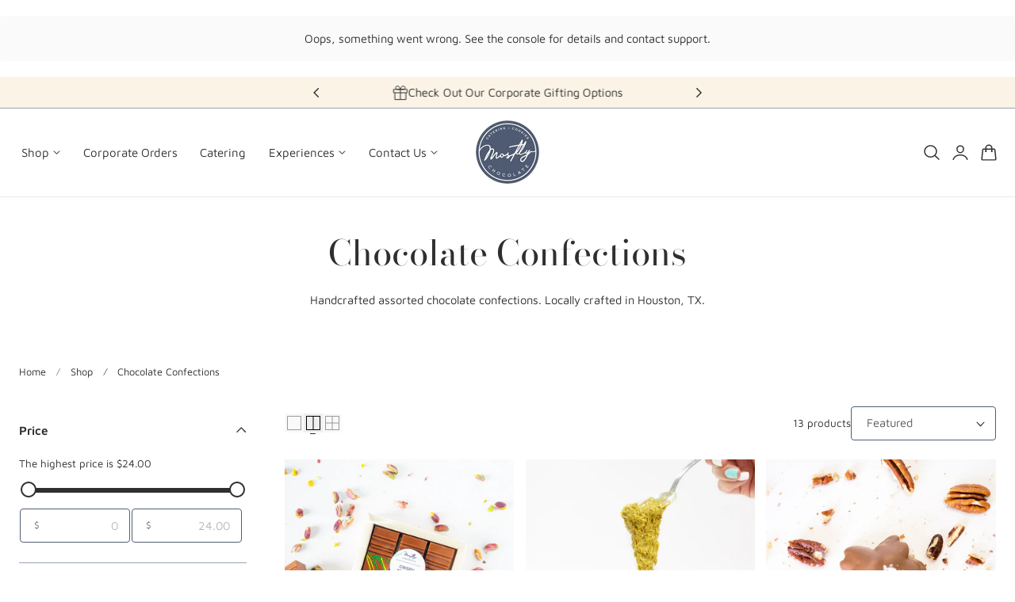

--- FILE ---
content_type: text/html; charset=utf-8
request_url: https://mostlyhtx.com/collections/chocolate-confections
body_size: 48130
content:
<!doctype html>
<html class="no-js" lang="en" dir="ltr">
  <head>
    <meta charset="utf-8">
    <meta http-equiv="X-UA-Compatible" content="IE=edge,chrome=1">
    <meta name="viewport" content="width=device-width, initial-scale=1, maximum-scale=5, viewport-fit=cover">
    <meta name="theme-color" content="">
    <link rel="canonical" href="https://mostlyhtx.com/collections/chocolate-confections"><link rel="icon" type="image/png" href="//mostlyhtx.com/cdn/shop/files/logo-mostly-chocolate.png?crop=center&height=32&v=1741620179&width=32"><link rel="preconnect" href="https://fonts.shopifycdn.com" crossorigin><title>
      Chocolate Confections
 &ndash; Mostly Chocolate</title>

    
      <meta name="description" content="Handcrafted assorted chocolate confections. Locally crafted in Houston, TX.">
    

    
    <link rel="preload" as="font" href="//mostlyhtx.com/cdn/fonts/maven_pro/mavenpro_n4.c68ed1d8b5c0af622b14d3bb80bf3ead8907ac11.woff2" type="font/woff2" crossorigin>
    

    <link rel="preload" as="font" href="//mostlyhtx.com/cdn/fonts/bodoni_moda/bodonimoda_n4.025af1859727a91866b3c708393a6dc972156491.woff2" type="font/woff2" crossorigin>
    

    

<meta property="og:site_name" content="Mostly Chocolate">
<meta property="og:url" content="https://mostlyhtx.com/collections/chocolate-confections">
<meta property="og:title" content="Chocolate Confections">
<meta property="og:type" content="website">
<meta property="og:description" content="Handcrafted assorted chocolate confections. Locally crafted in Houston, TX."><meta name="twitter:card" content="summary_large_image">
<meta name="twitter:title" content="Chocolate Confections">
<meta name="twitter:description" content="Handcrafted assorted chocolate confections. Locally crafted in Houston, TX.">

    
    <script>window.performance && window.performance.mark && window.performance.mark('shopify.content_for_header.start');</script><meta name="facebook-domain-verification" content="5x9s1r12qdtqchn12yq8f6cekebwqt">
<meta id="shopify-digital-wallet" name="shopify-digital-wallet" content="/6574276671/digital_wallets/dialog">
<meta name="shopify-checkout-api-token" content="9d1d38097f4246b1a65e1551172d76b5">
<link rel="alternate" type="application/atom+xml" title="Feed" href="/collections/chocolate-confections.atom" />
<link rel="alternate" type="application/json+oembed" href="https://mostlyhtx.com/collections/chocolate-confections.oembed">
<script async="async" src="/checkouts/internal/preloads.js?locale=en-US"></script>
<script id="apple-pay-shop-capabilities" type="application/json">{"shopId":6574276671,"countryCode":"US","currencyCode":"USD","merchantCapabilities":["supports3DS"],"merchantId":"gid:\/\/shopify\/Shop\/6574276671","merchantName":"Mostly Chocolate","requiredBillingContactFields":["postalAddress","email","phone"],"requiredShippingContactFields":["postalAddress","email","phone"],"shippingType":"shipping","supportedNetworks":["visa","masterCard","amex","discover","elo","jcb"],"total":{"type":"pending","label":"Mostly Chocolate","amount":"1.00"},"shopifyPaymentsEnabled":true,"supportsSubscriptions":true}</script>
<script id="shopify-features" type="application/json">{"accessToken":"9d1d38097f4246b1a65e1551172d76b5","betas":["rich-media-storefront-analytics"],"domain":"mostlyhtx.com","predictiveSearch":true,"shopId":6574276671,"locale":"en"}</script>
<script>var Shopify = Shopify || {};
Shopify.shop = "mostly-chocolate.myshopify.com";
Shopify.locale = "en";
Shopify.currency = {"active":"USD","rate":"1.0"};
Shopify.country = "US";
Shopify.theme = {"name":"Nimbus","id":138781786165,"schema_name":"Nimbus","schema_version":"1.4.0","theme_store_id":3094,"role":"main"};
Shopify.theme.handle = "null";
Shopify.theme.style = {"id":null,"handle":null};
Shopify.cdnHost = "mostlyhtx.com/cdn";
Shopify.routes = Shopify.routes || {};
Shopify.routes.root = "/";</script>
<script type="module">!function(o){(o.Shopify=o.Shopify||{}).modules=!0}(window);</script>
<script>!function(o){function n(){var o=[];function n(){o.push(Array.prototype.slice.apply(arguments))}return n.q=o,n}var t=o.Shopify=o.Shopify||{};t.loadFeatures=n(),t.autoloadFeatures=n()}(window);</script>
<script id="shop-js-analytics" type="application/json">{"pageType":"collection"}</script>
<script defer="defer" async type="module" src="//mostlyhtx.com/cdn/shopifycloud/shop-js/modules/v2/client.init-shop-cart-sync_BN7fPSNr.en.esm.js"></script>
<script defer="defer" async type="module" src="//mostlyhtx.com/cdn/shopifycloud/shop-js/modules/v2/chunk.common_Cbph3Kss.esm.js"></script>
<script defer="defer" async type="module" src="//mostlyhtx.com/cdn/shopifycloud/shop-js/modules/v2/chunk.modal_DKumMAJ1.esm.js"></script>
<script type="module">
  await import("//mostlyhtx.com/cdn/shopifycloud/shop-js/modules/v2/client.init-shop-cart-sync_BN7fPSNr.en.esm.js");
await import("//mostlyhtx.com/cdn/shopifycloud/shop-js/modules/v2/chunk.common_Cbph3Kss.esm.js");
await import("//mostlyhtx.com/cdn/shopifycloud/shop-js/modules/v2/chunk.modal_DKumMAJ1.esm.js");

  window.Shopify.SignInWithShop?.initShopCartSync?.({"fedCMEnabled":true,"windoidEnabled":true});

</script>
<script>(function() {
  var isLoaded = false;
  function asyncLoad() {
    if (isLoaded) return;
    isLoaded = true;
    var urls = ["\/\/www.powr.io\/powr.js?powr-token=mostly-chocolate.myshopify.com\u0026external-type=shopify\u0026shop=mostly-chocolate.myshopify.com","https:\/\/chimpstatic.com\/mcjs-connected\/js\/users\/966e77281d2a7a017cc1d8cb3\/3546dcdad1742e6b7c247f0a2.js?shop=mostly-chocolate.myshopify.com","\/\/shopify.privy.com\/widget.js?shop=mostly-chocolate.myshopify.com","https:\/\/chimpstatic.com\/mcjs-connected\/js\/users\/966e77281d2a7a017cc1d8cb3\/d5b1dcf4cc246bb091b460580.js?shop=mostly-chocolate.myshopify.com","https:\/\/static.rechargecdn.com\/assets\/js\/widget.min.js?shop=mostly-chocolate.myshopify.com","https:\/\/cdn.rebuyengine.com\/onsite\/js\/rebuy.js?shop=mostly-chocolate.myshopify.com","https:\/\/cdn.nfcube.com\/instafeed-9a75e07b8264332a25a9a174cdb3839b.js?shop=mostly-chocolate.myshopify.com"];
    for (var i = 0; i < urls.length; i++) {
      var s = document.createElement('script');
      s.type = 'text/javascript';
      s.async = true;
      s.src = urls[i];
      var x = document.getElementsByTagName('script')[0];
      x.parentNode.insertBefore(s, x);
    }
  };
  if(window.attachEvent) {
    window.attachEvent('onload', asyncLoad);
  } else {
    window.addEventListener('load', asyncLoad, false);
  }
})();</script>
<script id="__st">var __st={"a":6574276671,"offset":-21600,"reqid":"6b9c653b-90bc-49b0-a1f4-15794e33a7b8-1769735754","pageurl":"mostlyhtx.com\/collections\/chocolate-confections","u":"da867ea7568e","p":"collection","rtyp":"collection","rid":155242233909};</script>
<script>window.ShopifyPaypalV4VisibilityTracking = true;</script>
<script id="captcha-bootstrap">!function(){'use strict';const t='contact',e='account',n='new_comment',o=[[t,t],['blogs',n],['comments',n],[t,'customer']],c=[[e,'customer_login'],[e,'guest_login'],[e,'recover_customer_password'],[e,'create_customer']],r=t=>t.map((([t,e])=>`form[action*='/${t}']:not([data-nocaptcha='true']) input[name='form_type'][value='${e}']`)).join(','),a=t=>()=>t?[...document.querySelectorAll(t)].map((t=>t.form)):[];function s(){const t=[...o],e=r(t);return a(e)}const i='password',u='form_key',d=['recaptcha-v3-token','g-recaptcha-response','h-captcha-response',i],f=()=>{try{return window.sessionStorage}catch{return}},m='__shopify_v',_=t=>t.elements[u];function p(t,e,n=!1){try{const o=window.sessionStorage,c=JSON.parse(o.getItem(e)),{data:r}=function(t){const{data:e,action:n}=t;return t[m]||n?{data:e,action:n}:{data:t,action:n}}(c);for(const[e,n]of Object.entries(r))t.elements[e]&&(t.elements[e].value=n);n&&o.removeItem(e)}catch(o){console.error('form repopulation failed',{error:o})}}const l='form_type',E='cptcha';function T(t){t.dataset[E]=!0}const w=window,h=w.document,L='Shopify',v='ce_forms',y='captcha';let A=!1;((t,e)=>{const n=(g='f06e6c50-85a8-45c8-87d0-21a2b65856fe',I='https://cdn.shopify.com/shopifycloud/storefront-forms-hcaptcha/ce_storefront_forms_captcha_hcaptcha.v1.5.2.iife.js',D={infoText:'Protected by hCaptcha',privacyText:'Privacy',termsText:'Terms'},(t,e,n)=>{const o=w[L][v],c=o.bindForm;if(c)return c(t,g,e,D).then(n);var r;o.q.push([[t,g,e,D],n]),r=I,A||(h.body.append(Object.assign(h.createElement('script'),{id:'captcha-provider',async:!0,src:r})),A=!0)});var g,I,D;w[L]=w[L]||{},w[L][v]=w[L][v]||{},w[L][v].q=[],w[L][y]=w[L][y]||{},w[L][y].protect=function(t,e){n(t,void 0,e),T(t)},Object.freeze(w[L][y]),function(t,e,n,w,h,L){const[v,y,A,g]=function(t,e,n){const i=e?o:[],u=t?c:[],d=[...i,...u],f=r(d),m=r(i),_=r(d.filter((([t,e])=>n.includes(e))));return[a(f),a(m),a(_),s()]}(w,h,L),I=t=>{const e=t.target;return e instanceof HTMLFormElement?e:e&&e.form},D=t=>v().includes(t);t.addEventListener('submit',(t=>{const e=I(t);if(!e)return;const n=D(e)&&!e.dataset.hcaptchaBound&&!e.dataset.recaptchaBound,o=_(e),c=g().includes(e)&&(!o||!o.value);(n||c)&&t.preventDefault(),c&&!n&&(function(t){try{if(!f())return;!function(t){const e=f();if(!e)return;const n=_(t);if(!n)return;const o=n.value;o&&e.removeItem(o)}(t);const e=Array.from(Array(32),(()=>Math.random().toString(36)[2])).join('');!function(t,e){_(t)||t.append(Object.assign(document.createElement('input'),{type:'hidden',name:u})),t.elements[u].value=e}(t,e),function(t,e){const n=f();if(!n)return;const o=[...t.querySelectorAll(`input[type='${i}']`)].map((({name:t})=>t)),c=[...d,...o],r={};for(const[a,s]of new FormData(t).entries())c.includes(a)||(r[a]=s);n.setItem(e,JSON.stringify({[m]:1,action:t.action,data:r}))}(t,e)}catch(e){console.error('failed to persist form',e)}}(e),e.submit())}));const S=(t,e)=>{t&&!t.dataset[E]&&(n(t,e.some((e=>e===t))),T(t))};for(const o of['focusin','change'])t.addEventListener(o,(t=>{const e=I(t);D(e)&&S(e,y())}));const B=e.get('form_key'),M=e.get(l),P=B&&M;t.addEventListener('DOMContentLoaded',(()=>{const t=y();if(P)for(const e of t)e.elements[l].value===M&&p(e,B);[...new Set([...A(),...v().filter((t=>'true'===t.dataset.shopifyCaptcha))])].forEach((e=>S(e,t)))}))}(h,new URLSearchParams(w.location.search),n,t,e,['guest_login'])})(!0,!0)}();</script>
<script integrity="sha256-4kQ18oKyAcykRKYeNunJcIwy7WH5gtpwJnB7kiuLZ1E=" data-source-attribution="shopify.loadfeatures" defer="defer" src="//mostlyhtx.com/cdn/shopifycloud/storefront/assets/storefront/load_feature-a0a9edcb.js" crossorigin="anonymous"></script>
<script data-source-attribution="shopify.dynamic_checkout.dynamic.init">var Shopify=Shopify||{};Shopify.PaymentButton=Shopify.PaymentButton||{isStorefrontPortableWallets:!0,init:function(){window.Shopify.PaymentButton.init=function(){};var t=document.createElement("script");t.src="https://mostlyhtx.com/cdn/shopifycloud/portable-wallets/latest/portable-wallets.en.js",t.type="module",document.head.appendChild(t)}};
</script>
<script data-source-attribution="shopify.dynamic_checkout.buyer_consent">
  function portableWalletsHideBuyerConsent(e){var t=document.getElementById("shopify-buyer-consent"),n=document.getElementById("shopify-subscription-policy-button");t&&n&&(t.classList.add("hidden"),t.setAttribute("aria-hidden","true"),n.removeEventListener("click",e))}function portableWalletsShowBuyerConsent(e){var t=document.getElementById("shopify-buyer-consent"),n=document.getElementById("shopify-subscription-policy-button");t&&n&&(t.classList.remove("hidden"),t.removeAttribute("aria-hidden"),n.addEventListener("click",e))}window.Shopify?.PaymentButton&&(window.Shopify.PaymentButton.hideBuyerConsent=portableWalletsHideBuyerConsent,window.Shopify.PaymentButton.showBuyerConsent=portableWalletsShowBuyerConsent);
</script>
<script data-source-attribution="shopify.dynamic_checkout.cart.bootstrap">document.addEventListener("DOMContentLoaded",(function(){function t(){return document.querySelector("shopify-accelerated-checkout-cart, shopify-accelerated-checkout")}if(t())Shopify.PaymentButton.init();else{new MutationObserver((function(e,n){t()&&(Shopify.PaymentButton.init(),n.disconnect())})).observe(document.body,{childList:!0,subtree:!0})}}));
</script>
<link id="shopify-accelerated-checkout-styles" rel="stylesheet" media="screen" href="https://mostlyhtx.com/cdn/shopifycloud/portable-wallets/latest/accelerated-checkout-backwards-compat.css" crossorigin="anonymous">
<style id="shopify-accelerated-checkout-cart">
        #shopify-buyer-consent {
  margin-top: 1em;
  display: inline-block;
  width: 100%;
}

#shopify-buyer-consent.hidden {
  display: none;
}

#shopify-subscription-policy-button {
  background: none;
  border: none;
  padding: 0;
  text-decoration: underline;
  font-size: inherit;
  cursor: pointer;
}

#shopify-subscription-policy-button::before {
  box-shadow: none;
}

      </style>

<script>window.performance && window.performance.mark && window.performance.mark('shopify.content_for_header.end');</script>

    
<style data-shopify>

  @font-face {
  font-family: "Maven Pro";
  font-weight: 400;
  font-style: normal;
  font-display: swap;
  src: url("//mostlyhtx.com/cdn/fonts/maven_pro/mavenpro_n4.c68ed1d8b5c0af622b14d3bb80bf3ead8907ac11.woff2") format("woff2"),
       url("//mostlyhtx.com/cdn/fonts/maven_pro/mavenpro_n4.522bf9c765ae9601c2a4846d60057ced1efdcde2.woff") format("woff");
}

  @font-face {
  font-family: "Maven Pro";
  font-weight: 500;
  font-style: normal;
  font-display: swap;
  src: url("//mostlyhtx.com/cdn/fonts/maven_pro/mavenpro_n5.ce007c5b78ce56cdb6d8a7dfd4b878f24918d849.woff2") format("woff2"),
       url("//mostlyhtx.com/cdn/fonts/maven_pro/mavenpro_n5.78e546abb11d6cec06c98294cd91a76466b42d41.woff") format("woff");
}

  @font-face {
  font-family: "Maven Pro";
  font-weight: 600;
  font-style: normal;
  font-display: swap;
  src: url("//mostlyhtx.com/cdn/fonts/maven_pro/mavenpro_n6.05e6df69bb75d015ee18df5f5798f1259a61f1c5.woff2") format("woff2"),
       url("//mostlyhtx.com/cdn/fonts/maven_pro/mavenpro_n6.2a247e47cebb2168b097c70ce14ff7d72107293f.woff") format("woff");
}

  @font-face {
  font-family: "Maven Pro";
  font-weight: 700;
  font-style: normal;
  font-display: swap;
  src: url("//mostlyhtx.com/cdn/fonts/maven_pro/mavenpro_n7.1cf8ef6e1971df8c9c821bcb73da0b10e0c49a8b.woff2") format("woff2"),
       url("//mostlyhtx.com/cdn/fonts/maven_pro/mavenpro_n7.1ecc5b9854a5f30ff1b42559ffcca41d24759633.woff") format("woff");
}

  
  
  @font-face {
  font-family: "Bodoni Moda";
  font-weight: 400;
  font-style: normal;
  font-display: swap;
  src: url("//mostlyhtx.com/cdn/fonts/bodoni_moda/bodonimoda_n4.025af1859727a91866b3c708393a6dc972156491.woff2") format("woff2"),
       url("//mostlyhtx.com/cdn/fonts/bodoni_moda/bodonimoda_n4.aebb4417dfed0dc5ec4a330249c3862add089916.woff") format("woff");
}

  @font-face {
  font-family: "Bodoni Moda";
  font-weight: 500;
  font-style: normal;
  font-display: swap;
  src: url("//mostlyhtx.com/cdn/fonts/bodoni_moda/bodonimoda_n5.36d0da1db617c453fb46e8089790ab6dc72c2356.woff2") format("woff2"),
       url("//mostlyhtx.com/cdn/fonts/bodoni_moda/bodonimoda_n5.40f612bab009769f87511096f185d9228ad3baa3.woff") format("woff");
}

  @font-face {
  font-family: "Bodoni Moda";
  font-weight: 600;
  font-style: normal;
  font-display: swap;
  src: url("//mostlyhtx.com/cdn/fonts/bodoni_moda/bodonimoda_n6.8d557b0e84c45560497788408dfe3a07d8eae782.woff2") format("woff2"),
       url("//mostlyhtx.com/cdn/fonts/bodoni_moda/bodonimoda_n6.fc6506cb0940daf394e96f3e338999e9db6f2624.woff") format("woff");
}

  @font-face {
  font-family: "Bodoni Moda";
  font-weight: 700;
  font-style: normal;
  font-display: swap;
  src: url("//mostlyhtx.com/cdn/fonts/bodoni_moda/bodonimoda_n7.837502b3cbe406d2c6f311e87870fa9980b0b36a.woff2") format("woff2"),
       url("//mostlyhtx.com/cdn/fonts/bodoni_moda/bodonimoda_n7.c198e1cda930f96f6ae1aa8ef8facc95a64cfd1f.woff") format("woff");
}

  @font-face {
  font-family: "Bodoni Moda";
  font-weight: 400;
  font-style: italic;
  font-display: swap;
  src: url("//mostlyhtx.com/cdn/fonts/bodoni_moda/bodonimoda_i4.4d7d6dcd28539d05c34746a790d428e621a34321.woff2") format("woff2"),
       url("//mostlyhtx.com/cdn/fonts/bodoni_moda/bodonimoda_i4.47427f01d2c6bc1acfc811bad9213cf287ad6b97.woff") format("woff");
}

  @font-face {
  font-family: "Bodoni Moda";
  font-weight: 700;
  font-style: italic;
  font-display: swap;
  src: url("//mostlyhtx.com/cdn/fonts/bodoni_moda/bodonimoda_i7.c902c4a34af6b706633407846994e4897be8e785.woff2") format("woff2"),
       url("//mostlyhtx.com/cdn/fonts/bodoni_moda/bodonimoda_i7.0a6dd16bb377985b19c32de01ccef400d1fe1aa6.woff") format("woff");
}


/**
 * Typography
 * https://type-scale.com/
 */
 :root {
    --size-hxl: 4.0rem;
    --size-h0: 3.6rem;
    --size-h1: 3.2rem;
    --size-h2: 2.8rem;
    --size-h3: 2.2rem;
    --size-h4: 1.8rem;
    --size-h5: 1.6rem;
    --size-h6: 1.5rem;
    --size-large:1.6rem;  
    --size-body: 1.5rem;  
    --size-small:1.3rem;
    --size-tiny: 1.2rem;
  }
@media only screen and (min-width: 990px) {
    :root {
      --size-hxl: 5.6rem;
      --size-h0: 4.8rem;
      --size-h1: 4rem;
      --size-h2: 3.2rem;
      --size-h3: 2.8rem;
      --size-h4: 2.2rem;
      --size-h5: 1.7rem;
      --size-h6: 1.6rem;
      --size-large:1.75rem; 
      --size-body: 1.6rem;  
      --size-small:1.4rem;
      --size-tiny: 1.2rem;
    }
  }


      :root{
        /*Color*/
        --color-background: 255 255 255;
        --color-foreground: 47 47 47;
        --color-heading: 47 47 47;
        --color-accent: 161 148 147;
        --color-border: 154 163 180; 
        --color-input-border: 81 94 116;
        --color-overlay: 47 47 47;
        --color-drawer-background: 249 248 244;
        --color-header-background: 255 255 255;
        --color-header-text: 47 47 47;
        --color-header-link-hover: 47 47 47;
        --color-footer-background: 47 47 47;
        --color-footer-border: 0 0 0;
        --color-footer-heading: 245 245 245;
        --color-footer-text: 245 245 245;
        --color-footer-link: 245 245 245;
        --color-footer-link-hover: 245 245 245;
        --color-placeholder-bg:#f1f1f1;
        --color-placeholder-fill:rgba(var(--color-foreground)/0.5);

        --color-price-discount-background: 224 182 185;--color-price-discount:0 0 0;
        --color-sold-out-background: 204 204 204;--color-sold-out:0 0 0;
        --color-stars: 255 170 71;
        --color-background-card:251 243 230;
       
        /*Button*/
        --btn-solid-bg: 131 198 57;
        --btn-solid-border: 131 198 57;
        --btn-solid-bg-hover: 173 212 130;
        --btn-solid-border-hover: 173 212 130;
        --btn-solid-text: 255 255 255;
        --btn-solid-text-hover: 47 47 47;
        --btn-solid-text-white:47 47 47;
        --btn-solid-white-bg:47 47 47;
        --btn-secondary-solid-bg: 249 248 244;
        --btn-secondary-solid-border: 249 248 244;
        --btn-secondary-solid-text: 47 47 47;
        --btn-secondary-solid-text-hover: 47 47 47;
        --btn-secondary-solid-bg-hover: 249 248 244;
        --btn-secondary-solid-border-hover: 249 248 244;
        --btn-outline-border: 47 47 47;
        --btn-outline-text: 47 47 47;
        --btn-outline-text-white-hover: 47 47 47;
        --btn-underlined-text: 47 47 47;
        --btn-underlined-bg: 47 47 47;
      }
     
      :root{
        /* Appearance and spacing */
        --dropdown-radius: 0px;
        --inputs-radius: 4px;
        --color-shadow:var(--color-heading);
        --shadow: 0 5px 30px rgb(var(--color-heading) / 0.1);
        --shadow-sm: 0 2px 8px rgb(var(--color-heading) / 0.1);
        --badge-corner-radius: 0.0rem;
      }
      :root {
       
        /*Font*/
        --font-body-family: "Maven Pro", sans-serif;
        --font-body-style: normal;
        --font-body-weight: 400;
        --font-body-weight-bold: 700;

        --font-heading-family: "Bodoni Moda", serif;
        --font-heading-style: normal;
        --font-heading-weight: 400;
        --font-heading-weight-bold: 700;

        --font-body-scale: 0.96;
        --font-heading-scale: 1.15;

        --text-size-hxl : calc(var(--font-heading-scale)*var(--size-hxl));
        --text-size-h0 : calc(var(--font-heading-scale)*var(--size-h0));
        --text-size-h1 : calc(var(--font-heading-scale)*var(--size-h1));
        --text-size-h2 : calc(var(--font-heading-scale)*var(--size-h2));
        --text-size-h3 : calc(var(--font-heading-scale)*var(--size-h3));
        --text-size-h4 : calc(var(--font-heading-scale)*var(--size-h4));
        --text-size-h5 : calc(var(--font-heading-scale)*var(--size-h5));
        --text-size-h6 : calc(var(--font-heading-scale)*var(--size-h6));
        --text-size-large : calc(var(--font-body-scale)*var(--size-large));
        --text-size-base : calc(var(--font-body-scale)*var(--size-body));
        --text-size-small : calc(var(--font-body-scale)*var(--size-small));
        --text-size-tiny : calc(var(--font-body-scale)*var(--size-tiny));

        --font-heading-spacing: 0px;
        --font-body-spacing: 0px;
        --font-heading-transform: none;
        --font-subheading-family: var(--font-body-family) ;
        --font-subheading-scale:  1.0;
        --font-subheading-spacing: 2px;
        --font-subheading-transform: uppercase;
        --font-subheading-weight: 500;
        --text-size-subheading:  calc(var(--font-subheading-scale)* 1.2rem);
        --font-card-title-family: var(--font-heading-family) ;
        --font-card-title-scale:  1.0;
        --font-card-title-spacing: 0px;
        --font-card-title-transform: none;
        --font-card-title-weight: medium;


        --container-max-width:1300px;
        --fluid-container-width:100%;
        --inputs-border-width:1px;
        --icon-stroke-width: 1.5;
        --icon-style : ;
        
        /* Buttons */
        --btn-padding-vertical:8px;
        --btn-padding-horizontal:28px;
        --btn-padding-vertical-sm:0.8rem;
        --btn-padding-horizontal-sm:1.6rem;
        --height-btn: 48px;
        --thickness-btn-outline: 1px;
        --thickness-btn-underline: 1px;
        --inputs-thickness: 1px;

        --btn-font-family:  var(--font-body-family) ;
        --btn-font-scale :0.98;
        --btn-font-size: calc(var(--btn-font-scale) * 1.6rem);
        --btn-font-spacing: 0px;
        --btn-font-weight: 500;
        --btn-font-transform: none;
        --btn-border-radius:0px;
        

        --media-radius: 0px;
        --fluid-offset:24px;
        --max-width-drawer:540px;

        /*Animation hover*/
        
        --btn-transform: scaleX(0);
        --btn-transform-origin: center right;
        --btn-transform-hover: none;
        --btn-transform-origin-hover:center left;
        --btn-opacity: 1;
        --btn-opacity-hover: 1;
      }
      :root {
        --duration-short: 100ms;
        --duration-default: 200ms;
        --duration-announcement-bar: 250ms;
        --duration-medium: 300ms;
        --duration-long: 500ms;
        --duration-extra-long: 600ms;
        --duration-extra-longer: 750ms;
        --duration-extended: 0.3s;
        --ease-out-slow: cubic-bezier(.26,.54,.32,1);
        --animation-slide-in: fadeIn  var(--duration-extended) var(--ease-out-slow) forwards;
        --animation-fade-in: fadeIn var(--duration-extended) var(--ease-out-slow);
      }

        shopify-accelerated-checkout {
          --shopify-accelerated-checkout-button-block-size: var(--height-btn);
          --shopify-accelerated-checkout-button-border-radius: var(--btn-border-radius);
          --shopify-accelerated-checkout-button-box-shadow: none;
          --shopify-accelerated-checkout-skeleton-background-color: #dedede;
          --shopify-accelerated-checkout-skeleton-animation-opacity-start: 1;
          --shopify-accelerated-checkout-skeleton-animation-opacity-end: 0.5;
          --shopify-accelerated-checkout-skeleton-animation-duration: 4s;
          --shopify-accelerated-checkout-skeleton-animation-timing-function: ease;
        }

        shopify-accelerated-checkout-cart {
          --shopify-accelerated-checkout-button-block-size: var(--height-btn);
          --shopify-accelerated-checkout-button-inline-size: var(--height-btn);
          --shopify-accelerated-checkout-button-border-radius:var(--btn-border-radius);
          --shopify-accelerated-checkout-button-box-shadow: none;
          --shopify-accelerated-checkout-inline-alignment: flex-center;
          --shopify-accelerated-checkout-row-gap: 8px;
          --shopify-accelerated-checkout-skeleton-background-color: #dedede;
          --shopify-accelerated-checkout-skeleton-animation-opacity-start: 1;
          --shopify-accelerated-checkout-skeleton-animation-opacity-end: 0.5;
          --shopify-accelerated-checkout-skeleton-animation-duration: 4s;
          --shopify-accelerated-checkout-skeleton-animation-timing-function: ease;
        }
      

      *,
      *::before,
      *::after {
        box-sizing: inherit;
      }

      html {
        box-sizing: border-box;
        font-size: calc(var(--font-body-scale) * 62.25%);
        height: 100%;
      }

      body {
        text-rendering: optimizeSpeed;
        display: flex;
        flex-direction: column;
        justify-content:start;
        overflow-wrap: break-word;
        margin: 0;
        letter-spacing: var(--font-body-spacing);
        line-height: calc(1 + 0.8 / var(--font-body-scale));
        font-family: var(--font-body-family);
        font-style: var(--font-body-style);
        font-weight: var(--font-body-weight);
        font-size: var(--text-size-base);
        color:rgb(var(--color-foreground));
        background-color: rgb(var(--color-background));
      }
      

      @media screen and (min-width: 750px) {
        body {
          font-size: var(--text-size-base);
        }
      }
      .no-js .no-js-hidden {
          display: none ;
      }.loading-screen {
            position: fixed;
            top: 0;
            left: 0;
            width: 100vw;
            height: 100vh;
            background-color: rgb(var(--color-background));
            display: flex;
            justify-content: center;
            align-items: center;
            z-index: 9999;
            pointer-events: none;
            transition: opacity 0.3s ease-out, visibility 0.3s ease-out;
        }
        .loaded .loading-screen {
            opacity: 0;
            visibility: hidden;
        }

        .loading-bar {
            height: 2px;
            width: 100px;
            position: relative;
            background-color: rgba(var(--color-foreground)/0.1);
            border-radius: 1rem;
            overflow: hidden;
        }
        .loading-bar::after {
          position: absolute;
          top: 0;
          left: 0;
          right: 0;
          content: "";
          height: 100%;
          width: 100%;
          background: rgb(var(--color-foreground));
          animation: loading-animation 1.5s linear infinite;
          border-radius: 1rem;
        }
        @keyframes loading-animation {
          0%{
            transform: translateX(-100%);
          }
          50% {
            transform: translateX(100%);
          }
          100% {
            transform: translateX(-100%);
          }
        }</style>

    <link href="//mostlyhtx.com/cdn/shop/t/5/assets/theme.css?v=115233886796618084621741468857" rel="stylesheet" type="text/css" media="all" />
    <link href="//mostlyhtx.com/cdn/shop/t/5/assets/theme-customizations.css?v=138318302661262097771748267733" rel="stylesheet" type="text/css" media="all" />
    
    <script src="//mostlyhtx.com/cdn/shop/t/5/assets/vendor.js?v=159107135763146981071741468857" defer="defer"></script>
<script src="//mostlyhtx.com/cdn/shop/t/5/assets/constants.js?v=58251544750838685771741468856" defer="defer"></script>
<script src="//mostlyhtx.com/cdn/shop/t/5/assets/pubsub.js?v=158357773527763999511741468857" defer="defer"></script>
<script src="//mostlyhtx.com/cdn/shop/t/5/assets/theme.js?v=53636076907686844521741468857" defer="defer"></script><script src="//mostlyhtx.com/cdn/shop/t/5/assets/animations.js?v=42119437843606348031741468856" defer="defer"></script> 
    <script>
      document.documentElement.className = document.documentElement.className.replace('no-js', 'js');
      if (Shopify.designMode) {
        document.documentElement.classList.add('shopify-design-mode');
      }
    </script><link rel="stylesheet" href="//mostlyhtx.com/cdn/shop/t/5/assets/component-predictive-search.css?v=121641787366765705261741468856" media="print" onload="this.media='all'" ><!-- Friendbuy Pixel Code -->
    <script>
            window['friendbuy'] = window['friendbuy'] || [];
            window['friendbuy'].push(['site', 'site-d24b070f-mostlyhtx.com']);
            window['friendbuy'].push(['track', 'customer',
                {
                    id: '',
                    email: '',
                    first_name: '',
                    last_name: ''
                }
            ]);
            (function (f, r, n, d, b, y) {
                b = f.createElement(r), y = f.getElementsByTagName(r)[0];b.async = 1;b.src = n;y.parentNode.insertBefore(b, y);
            })(document, 'script', '//djnf6e5yyirys.cloudfront.net/js/friendbuy.min.js');
  </script>
    <!-- End Friendbuy Pixel Code -->
    
    <!-- Elfsight Popup -->
    <script src="https://static.elfsight.com/platform/platform.js" data-use-service-core defer></script>
  <div class="elfsight-app-5ca1a2d2-6d94-46a0-8f62-a437332579ad"></div>
    
    <!-- End Elfsight Popup -->
    <!-- Facebook Pixel Code -->
  <script>
    !function(f,b,e,v,n,t,s)
    {if(f.fbq)return;n=f.fbq=function(){n.callMethod?
    n.callMethod.apply(n,arguments):n.queue.push(arguments)};
    if(!f._fbq)f._fbq=n;n.push=n;n.loaded=!0;n.version='2.0';
    n.queue=[];t=b.createElement(e);t.async=!0;
    t.src=v;s=b.getElementsByTagName(e)[0];
    s.parentNode.insertBefore(t,s)}(window, document,'script',
    'https://connect.facebook.net/en_US/fbevents.js');
    fbq('init', '200473850630894');
    fbq('track', 'PageView');
  </script>
  <noscript><img height="1" width="1" style="display:none"
    src="https://www.facebook.com/tr?id=200473850630894&ev=PageView&noscript=1"
  /></noscript>
  <!-- End Facebook Pixel Code -->
    
  <!-- Google Tag Manager -->
  <script>(function(w,d,s,l,i){w[l]=w[l]||[];w[l].push({'gtm.start':
  new Date().getTime(),event:'gtm.js'});var f=d.getElementsByTagName(s)[0],
  j=d.createElement(s),dl=l!='dataLayer'?'&l='+l:'';j.async=true;j.src=
  'https://www.googletagmanager.com/gtm.js?id='+i+dl;f.parentNode.insertBefore(j,f);
  })(window,document,'script','dataLayer','GTM-NJ7SRHH');</script>
  <!-- End Google Tag Manager -->

  <!-- Hotjar Tracking Code for Mostly Chocolate Shopify Website -->
  <script>
      (function(h,o,t,j,a,r){
          h.hj=h.hj||function(){(h.hj.q=h.hj.q||[]).push(arguments)};
          h._hjSettings={hjid:5105697,hjsv:6};
          a=o.getElementsByTagName('head')[0];
          r=o.createElement('script');r.async=1;
          r.src=t+h._hjSettings.hjid+j+h._hjSettings.hjsv;
          a.appendChild(r);
      })(window,document,'https://static.hotjar.com/c/hotjar-','.js?sv=');
  </script>
  <meta name="google-site-verification" content="mncGy5GRjprwxyIVnv2M9KOreCtIbCVm7Sl3rbw_VuM" />

    <script src="//ajax.googleapis.com/ajax/libs/jquery/3.7.0/jquery.min.js"></script>
    <link rel="stylesheet" href="https://cdnjs.cloudflare.com/ajax/libs/lightbox2/2.11.5/css/lightbox.min.css" integrity="sha512-xtV3HfYNbQXS/1R1jP53KbFcU9WXiSA1RFKzl5hRlJgdOJm4OxHCWYpskm6lN0xp0XtKGpAfVShpbvlFH3MDAA==" crossorigin="anonymous" referrerpolicy="no-referrer">
    <script src="https://cdnjs.cloudflare.com/ajax/libs/lightbox2/2.11.5/js/lightbox.min.js" integrity="sha512-KbRFbjA5bwNan6DvPl1ODUolvTTZ/vckssnFhka5cG80JVa5zSlRPCr055xSgU/q6oMIGhZWLhcbgIC0fyw3RQ==" crossorigin="anonymous" referrerpolicy="no-referrer"></script>

  <link href="https://monorail-edge.shopifysvc.com" rel="dns-prefetch">
<script>(function(){if ("sendBeacon" in navigator && "performance" in window) {try {var session_token_from_headers = performance.getEntriesByType('navigation')[0].serverTiming.find(x => x.name == '_s').description;} catch {var session_token_from_headers = undefined;}var session_cookie_matches = document.cookie.match(/_shopify_s=([^;]*)/);var session_token_from_cookie = session_cookie_matches && session_cookie_matches.length === 2 ? session_cookie_matches[1] : "";var session_token = session_token_from_headers || session_token_from_cookie || "";function handle_abandonment_event(e) {var entries = performance.getEntries().filter(function(entry) {return /monorail-edge.shopifysvc.com/.test(entry.name);});if (!window.abandonment_tracked && entries.length === 0) {window.abandonment_tracked = true;var currentMs = Date.now();var navigation_start = performance.timing.navigationStart;var payload = {shop_id: 6574276671,url: window.location.href,navigation_start,duration: currentMs - navigation_start,session_token,page_type: "collection"};window.navigator.sendBeacon("https://monorail-edge.shopifysvc.com/v1/produce", JSON.stringify({schema_id: "online_store_buyer_site_abandonment/1.1",payload: payload,metadata: {event_created_at_ms: currentMs,event_sent_at_ms: currentMs}}));}}window.addEventListener('pagehide', handle_abandonment_event);}}());</script>
<script id="web-pixels-manager-setup">(function e(e,d,r,n,o){if(void 0===o&&(o={}),!Boolean(null===(a=null===(i=window.Shopify)||void 0===i?void 0:i.analytics)||void 0===a?void 0:a.replayQueue)){var i,a;window.Shopify=window.Shopify||{};var t=window.Shopify;t.analytics=t.analytics||{};var s=t.analytics;s.replayQueue=[],s.publish=function(e,d,r){return s.replayQueue.push([e,d,r]),!0};try{self.performance.mark("wpm:start")}catch(e){}var l=function(){var e={modern:/Edge?\/(1{2}[4-9]|1[2-9]\d|[2-9]\d{2}|\d{4,})\.\d+(\.\d+|)|Firefox\/(1{2}[4-9]|1[2-9]\d|[2-9]\d{2}|\d{4,})\.\d+(\.\d+|)|Chrom(ium|e)\/(9{2}|\d{3,})\.\d+(\.\d+|)|(Maci|X1{2}).+ Version\/(15\.\d+|(1[6-9]|[2-9]\d|\d{3,})\.\d+)([,.]\d+|)( \(\w+\)|)( Mobile\/\w+|) Safari\/|Chrome.+OPR\/(9{2}|\d{3,})\.\d+\.\d+|(CPU[ +]OS|iPhone[ +]OS|CPU[ +]iPhone|CPU IPhone OS|CPU iPad OS)[ +]+(15[._]\d+|(1[6-9]|[2-9]\d|\d{3,})[._]\d+)([._]\d+|)|Android:?[ /-](13[3-9]|1[4-9]\d|[2-9]\d{2}|\d{4,})(\.\d+|)(\.\d+|)|Android.+Firefox\/(13[5-9]|1[4-9]\d|[2-9]\d{2}|\d{4,})\.\d+(\.\d+|)|Android.+Chrom(ium|e)\/(13[3-9]|1[4-9]\d|[2-9]\d{2}|\d{4,})\.\d+(\.\d+|)|SamsungBrowser\/([2-9]\d|\d{3,})\.\d+/,legacy:/Edge?\/(1[6-9]|[2-9]\d|\d{3,})\.\d+(\.\d+|)|Firefox\/(5[4-9]|[6-9]\d|\d{3,})\.\d+(\.\d+|)|Chrom(ium|e)\/(5[1-9]|[6-9]\d|\d{3,})\.\d+(\.\d+|)([\d.]+$|.*Safari\/(?![\d.]+ Edge\/[\d.]+$))|(Maci|X1{2}).+ Version\/(10\.\d+|(1[1-9]|[2-9]\d|\d{3,})\.\d+)([,.]\d+|)( \(\w+\)|)( Mobile\/\w+|) Safari\/|Chrome.+OPR\/(3[89]|[4-9]\d|\d{3,})\.\d+\.\d+|(CPU[ +]OS|iPhone[ +]OS|CPU[ +]iPhone|CPU IPhone OS|CPU iPad OS)[ +]+(10[._]\d+|(1[1-9]|[2-9]\d|\d{3,})[._]\d+)([._]\d+|)|Android:?[ /-](13[3-9]|1[4-9]\d|[2-9]\d{2}|\d{4,})(\.\d+|)(\.\d+|)|Mobile Safari.+OPR\/([89]\d|\d{3,})\.\d+\.\d+|Android.+Firefox\/(13[5-9]|1[4-9]\d|[2-9]\d{2}|\d{4,})\.\d+(\.\d+|)|Android.+Chrom(ium|e)\/(13[3-9]|1[4-9]\d|[2-9]\d{2}|\d{4,})\.\d+(\.\d+|)|Android.+(UC? ?Browser|UCWEB|U3)[ /]?(15\.([5-9]|\d{2,})|(1[6-9]|[2-9]\d|\d{3,})\.\d+)\.\d+|SamsungBrowser\/(5\.\d+|([6-9]|\d{2,})\.\d+)|Android.+MQ{2}Browser\/(14(\.(9|\d{2,})|)|(1[5-9]|[2-9]\d|\d{3,})(\.\d+|))(\.\d+|)|K[Aa][Ii]OS\/(3\.\d+|([4-9]|\d{2,})\.\d+)(\.\d+|)/},d=e.modern,r=e.legacy,n=navigator.userAgent;return n.match(d)?"modern":n.match(r)?"legacy":"unknown"}(),u="modern"===l?"modern":"legacy",c=(null!=n?n:{modern:"",legacy:""})[u],f=function(e){return[e.baseUrl,"/wpm","/b",e.hashVersion,"modern"===e.buildTarget?"m":"l",".js"].join("")}({baseUrl:d,hashVersion:r,buildTarget:u}),m=function(e){var d=e.version,r=e.bundleTarget,n=e.surface,o=e.pageUrl,i=e.monorailEndpoint;return{emit:function(e){var a=e.status,t=e.errorMsg,s=(new Date).getTime(),l=JSON.stringify({metadata:{event_sent_at_ms:s},events:[{schema_id:"web_pixels_manager_load/3.1",payload:{version:d,bundle_target:r,page_url:o,status:a,surface:n,error_msg:t},metadata:{event_created_at_ms:s}}]});if(!i)return console&&console.warn&&console.warn("[Web Pixels Manager] No Monorail endpoint provided, skipping logging."),!1;try{return self.navigator.sendBeacon.bind(self.navigator)(i,l)}catch(e){}var u=new XMLHttpRequest;try{return u.open("POST",i,!0),u.setRequestHeader("Content-Type","text/plain"),u.send(l),!0}catch(e){return console&&console.warn&&console.warn("[Web Pixels Manager] Got an unhandled error while logging to Monorail."),!1}}}}({version:r,bundleTarget:l,surface:e.surface,pageUrl:self.location.href,monorailEndpoint:e.monorailEndpoint});try{o.browserTarget=l,function(e){var d=e.src,r=e.async,n=void 0===r||r,o=e.onload,i=e.onerror,a=e.sri,t=e.scriptDataAttributes,s=void 0===t?{}:t,l=document.createElement("script"),u=document.querySelector("head"),c=document.querySelector("body");if(l.async=n,l.src=d,a&&(l.integrity=a,l.crossOrigin="anonymous"),s)for(var f in s)if(Object.prototype.hasOwnProperty.call(s,f))try{l.dataset[f]=s[f]}catch(e){}if(o&&l.addEventListener("load",o),i&&l.addEventListener("error",i),u)u.appendChild(l);else{if(!c)throw new Error("Did not find a head or body element to append the script");c.appendChild(l)}}({src:f,async:!0,onload:function(){if(!function(){var e,d;return Boolean(null===(d=null===(e=window.Shopify)||void 0===e?void 0:e.analytics)||void 0===d?void 0:d.initialized)}()){var d=window.webPixelsManager.init(e)||void 0;if(d){var r=window.Shopify.analytics;r.replayQueue.forEach((function(e){var r=e[0],n=e[1],o=e[2];d.publishCustomEvent(r,n,o)})),r.replayQueue=[],r.publish=d.publishCustomEvent,r.visitor=d.visitor,r.initialized=!0}}},onerror:function(){return m.emit({status:"failed",errorMsg:"".concat(f," has failed to load")})},sri:function(e){var d=/^sha384-[A-Za-z0-9+/=]+$/;return"string"==typeof e&&d.test(e)}(c)?c:"",scriptDataAttributes:o}),m.emit({status:"loading"})}catch(e){m.emit({status:"failed",errorMsg:(null==e?void 0:e.message)||"Unknown error"})}}})({shopId: 6574276671,storefrontBaseUrl: "https://mostlyhtx.com",extensionsBaseUrl: "https://extensions.shopifycdn.com/cdn/shopifycloud/web-pixels-manager",monorailEndpoint: "https://monorail-edge.shopifysvc.com/unstable/produce_batch",surface: "storefront-renderer",enabledBetaFlags: ["2dca8a86"],webPixelsConfigList: [{"id":"604373045","configuration":"{\"pixelCode\":\"CSU074BC77UAMB3VVVEG\"}","eventPayloadVersion":"v1","runtimeContext":"STRICT","scriptVersion":"22e92c2ad45662f435e4801458fb78cc","type":"APP","apiClientId":4383523,"privacyPurposes":["ANALYTICS","MARKETING","SALE_OF_DATA"],"dataSharingAdjustments":{"protectedCustomerApprovalScopes":["read_customer_address","read_customer_email","read_customer_name","read_customer_personal_data","read_customer_phone"]}},{"id":"429031477","configuration":"{\"config\":\"{\\\"pixel_id\\\":\\\"G-JB6MV66YH9\\\",\\\"gtag_events\\\":[{\\\"type\\\":\\\"begin_checkout\\\",\\\"action_label\\\":\\\"G-JB6MV66YH9\\\"},{\\\"type\\\":\\\"search\\\",\\\"action_label\\\":\\\"G-JB6MV66YH9\\\"},{\\\"type\\\":\\\"view_item\\\",\\\"action_label\\\":\\\"G-JB6MV66YH9\\\"},{\\\"type\\\":\\\"purchase\\\",\\\"action_label\\\":\\\"G-JB6MV66YH9\\\"},{\\\"type\\\":\\\"page_view\\\",\\\"action_label\\\":\\\"G-JB6MV66YH9\\\"},{\\\"type\\\":\\\"add_payment_info\\\",\\\"action_label\\\":\\\"G-JB6MV66YH9\\\"},{\\\"type\\\":\\\"add_to_cart\\\",\\\"action_label\\\":\\\"G-JB6MV66YH9\\\"}],\\\"enable_monitoring_mode\\\":false}\"}","eventPayloadVersion":"v1","runtimeContext":"OPEN","scriptVersion":"b2a88bafab3e21179ed38636efcd8a93","type":"APP","apiClientId":1780363,"privacyPurposes":[],"dataSharingAdjustments":{"protectedCustomerApprovalScopes":["read_customer_address","read_customer_email","read_customer_name","read_customer_personal_data","read_customer_phone"]}},{"id":"74055733","eventPayloadVersion":"v1","runtimeContext":"LAX","scriptVersion":"1","type":"CUSTOM","privacyPurposes":["MARKETING"],"name":"Meta pixel (migrated)"},{"id":"shopify-app-pixel","configuration":"{}","eventPayloadVersion":"v1","runtimeContext":"STRICT","scriptVersion":"0450","apiClientId":"shopify-pixel","type":"APP","privacyPurposes":["ANALYTICS","MARKETING"]},{"id":"shopify-custom-pixel","eventPayloadVersion":"v1","runtimeContext":"LAX","scriptVersion":"0450","apiClientId":"shopify-pixel","type":"CUSTOM","privacyPurposes":["ANALYTICS","MARKETING"]}],isMerchantRequest: false,initData: {"shop":{"name":"Mostly Chocolate","paymentSettings":{"currencyCode":"USD"},"myshopifyDomain":"mostly-chocolate.myshopify.com","countryCode":"US","storefrontUrl":"https:\/\/mostlyhtx.com"},"customer":null,"cart":null,"checkout":null,"productVariants":[],"purchasingCompany":null},},"https://mostlyhtx.com/cdn","1d2a099fw23dfb22ep557258f5m7a2edbae",{"modern":"","legacy":""},{"shopId":"6574276671","storefrontBaseUrl":"https:\/\/mostlyhtx.com","extensionBaseUrl":"https:\/\/extensions.shopifycdn.com\/cdn\/shopifycloud\/web-pixels-manager","surface":"storefront-renderer","enabledBetaFlags":"[\"2dca8a86\"]","isMerchantRequest":"false","hashVersion":"1d2a099fw23dfb22ep557258f5m7a2edbae","publish":"custom","events":"[[\"page_viewed\",{}],[\"collection_viewed\",{\"collection\":{\"id\":\"155242233909\",\"title\":\"Chocolate Confections\",\"productVariants\":[{\"price\":{\"amount\":22.0,\"currencyCode\":\"USD\"},\"product\":{\"title\":\"Crispy Dubai Knafeh Bar\",\"vendor\":\"Mostly Chocolate\",\"id\":\"7628204277813\",\"untranslatedTitle\":\"Crispy Dubai Knafeh Bar\",\"url\":\"\/products\/crispy-knafeh-bar\",\"type\":\"\"},\"id\":\"43695949152309\",\"image\":{\"src\":\"\/\/mostlyhtx.com\/cdn\/shop\/files\/9.png?v=1733252602\"},\"sku\":\"\",\"title\":\"Default Title\",\"untranslatedTitle\":\"Default Title\"},{\"price\":{\"amount\":24.0,\"currencyCode\":\"USD\"},\"product\":{\"title\":\"Artisan Pistachio Knafeh Spread\",\"vendor\":\"Mostly Chocolate\",\"id\":\"7872823164981\",\"untranslatedTitle\":\"Artisan Pistachio Knafeh Spread\",\"url\":\"\/products\/knafeh-spread\",\"type\":\"\"},\"id\":\"44382747820085\",\"image\":{\"src\":\"\/\/mostlyhtx.com\/cdn\/shop\/files\/WEB_2NEW_IMG_7581.jpg?v=1741814217\"},\"sku\":\"\",\"title\":\"Default Title\",\"untranslatedTitle\":\"Default Title\"},{\"price\":{\"amount\":3.95,\"currencyCode\":\"USD\"},\"product\":{\"title\":\"Chocolate Turtles\",\"vendor\":\"Mostly Chocolate\",\"id\":\"7763804487733\",\"untranslatedTitle\":\"Chocolate Turtles\",\"url\":\"\/products\/chocolate-turtles\",\"type\":\"\"},\"id\":\"44154063552565\",\"image\":{\"src\":\"\/\/mostlyhtx.com\/cdn\/shop\/files\/WEBTurtles_2.jpg?v=1732723260\"},\"sku\":\"\",\"title\":\"1 - $3.95\",\"untranslatedTitle\":\"1 - $3.95\"},{\"price\":{\"amount\":12.0,\"currencyCode\":\"USD\"},\"product\":{\"title\":\"Hazelnut \u0026 Poprocks Bar\",\"vendor\":\"Mostly Chocolate\",\"id\":\"1768545321023\",\"untranslatedTitle\":\"Hazelnut \u0026 Poprocks Bar\",\"url\":\"\/products\/hazelnut-poprocks-bar-1\",\"type\":\"Chocolate Bar\"},\"id\":\"14534238371903\",\"image\":{\"src\":\"\/\/mostlyhtx.com\/cdn\/shop\/files\/6.png?v=1733252530\"},\"sku\":\"\",\"title\":\"Default Title\",\"untranslatedTitle\":\"Default Title\"},{\"price\":{\"amount\":24.0,\"currencyCode\":\"USD\"},\"product\":{\"title\":\"Texas Pecan Toffee\",\"vendor\":\"Mostly Chocolate\",\"id\":\"7222504489013\",\"untranslatedTitle\":\"Texas Pecan Toffee\",\"url\":\"\/products\/texas-pecan-toffee\",\"type\":\"\"},\"id\":\"43870755160117\",\"image\":{\"src\":\"\/\/mostlyhtx.com\/cdn\/shop\/files\/WEB_Dark_Toffee2.jpg?v=1763502899\"},\"sku\":\"\",\"title\":\"Dark Chocolate\",\"untranslatedTitle\":\"Dark Chocolate\"},{\"price\":{\"amount\":24.0,\"currencyCode\":\"USD\"},\"product\":{\"title\":\"Marcona Almonds\",\"vendor\":\"Mostly Chocolate\",\"id\":\"7469858783285\",\"untranslatedTitle\":\"Marcona Almonds\",\"url\":\"\/products\/marcona-almonds\",\"type\":\"Chocolate Confection\"},\"id\":\"43312218734645\",\"image\":{\"src\":\"\/\/mostlyhtx.com\/cdn\/shop\/files\/web_IMG_1848.jpg?v=1723493597\"},\"sku\":null,\"title\":\"Default Title\",\"untranslatedTitle\":\"Default Title\"},{\"price\":{\"amount\":7.95,\"currencyCode\":\"USD\"},\"product\":{\"title\":\"S'mores Bar\",\"vendor\":\"Mostly Chocolate\",\"id\":\"6561988509749\",\"untranslatedTitle\":\"S'mores Bar\",\"url\":\"\/products\/smores-bar\",\"type\":\"Chocolate Bar\"},\"id\":\"39389758128181\",\"image\":{\"src\":\"\/\/mostlyhtx.com\/cdn\/shop\/files\/1_64f20a62-0ba8-40bd-b126-03ab001fb27e.png?v=1733252406\"},\"sku\":\"\",\"title\":\"Default Title\",\"untranslatedTitle\":\"Default Title\"},{\"price\":{\"amount\":22.0,\"currencyCode\":\"USD\"},\"product\":{\"title\":\"Orange Peels\",\"vendor\":\"Mostly Chocolate\",\"id\":\"1425832902719\",\"untranslatedTitle\":\"Orange Peels\",\"url\":\"\/products\/orange-peels\",\"type\":\"Dipped Fruit\"},\"id\":\"12886645801023\",\"image\":{\"src\":\"\/\/mostlyhtx.com\/cdn\/shop\/files\/12.png?v=1733252679\"},\"sku\":\"\",\"title\":\"Default Title\",\"untranslatedTitle\":\"Default Title\"},{\"price\":{\"amount\":15.0,\"currencyCode\":\"USD\"},\"product\":{\"title\":\"Orange Slices\",\"vendor\":\"Mostly Chocolate\",\"id\":\"1425836015679\",\"untranslatedTitle\":\"Orange Slices\",\"url\":\"\/products\/orange-slices\",\"type\":\"Dipped Fruit\"},\"id\":\"12886660120639\",\"image\":{\"src\":\"\/\/mostlyhtx.com\/cdn\/shop\/files\/os.png?v=1733850130\"},\"sku\":\"\",\"title\":\"Default Title\",\"untranslatedTitle\":\"Default Title\"},{\"price\":{\"amount\":15.0,\"currencyCode\":\"USD\"},\"product\":{\"title\":\"Australian Apricots\",\"vendor\":\"Mostly Chocolate\",\"id\":\"1527459577919\",\"untranslatedTitle\":\"Australian Apricots\",\"url\":\"\/products\/australian-apricots\",\"type\":\"Dipped Fruit\"},\"id\":\"13474572337215\",\"image\":{\"src\":\"\/\/mostlyhtx.com\/cdn\/shop\/files\/ap.png?v=1733850190\"},\"sku\":\"\",\"title\":\"Default Title\",\"untranslatedTitle\":\"Default Title\"},{\"price\":{\"amount\":7.95,\"currencyCode\":\"USD\"},\"product\":{\"title\":\"Almond Toffee Crunch Bar\",\"vendor\":\"Mostly Chocolate\",\"id\":\"6779375222837\",\"untranslatedTitle\":\"Almond Toffee Crunch Bar\",\"url\":\"\/products\/almond-toffee-crunch-bar\",\"type\":\"Chocolate Bar\"},\"id\":\"40505126649909\",\"image\":{\"src\":\"\/\/mostlyhtx.com\/cdn\/shop\/files\/NEW_ATC.jpg?v=1698377208\"},\"sku\":\"\",\"title\":\"Default Title\",\"untranslatedTitle\":\"Default Title\"},{\"price\":{\"amount\":12.95,\"currencyCode\":\"USD\"},\"product\":{\"title\":\"Couch Potato Bar\",\"vendor\":\"Mostly Chocolate\",\"id\":\"7907368435765\",\"untranslatedTitle\":\"Couch Potato Bar\",\"url\":\"\/products\/couch-potato-bar\",\"type\":\"\"},\"id\":\"44502616047669\",\"image\":{\"src\":\"\/\/mostlyhtx.com\/cdn\/shop\/files\/Coach_Potato_BAR_2-2.jpg?v=1747768010\"},\"sku\":\"\",\"title\":\"Default Title\",\"untranslatedTitle\":\"Default Title\"},{\"price\":{\"amount\":7.95,\"currencyCode\":\"USD\"},\"product\":{\"title\":\"Whoopie Pie\",\"vendor\":\"Mostly Chocolate\",\"id\":\"8039935606837\",\"untranslatedTitle\":\"Whoopie Pie\",\"url\":\"\/products\/whoopie-pie\",\"type\":\"\"},\"id\":\"44925544628277\",\"image\":{\"src\":\"\/\/mostlyhtx.com\/cdn\/shop\/files\/WEB_VDAYWhoopiePie.jpg?v=1768802181\"},\"sku\":null,\"title\":\"Default Title\",\"untranslatedTitle\":\"Default Title\"}]}}]]"});</script><script>
  window.ShopifyAnalytics = window.ShopifyAnalytics || {};
  window.ShopifyAnalytics.meta = window.ShopifyAnalytics.meta || {};
  window.ShopifyAnalytics.meta.currency = 'USD';
  var meta = {"products":[{"id":7628204277813,"gid":"gid:\/\/shopify\/Product\/7628204277813","vendor":"Mostly Chocolate","type":"","handle":"crispy-knafeh-bar","variants":[{"id":43695949152309,"price":2200,"name":"Crispy Dubai Knafeh Bar","public_title":null,"sku":""}],"remote":false},{"id":7872823164981,"gid":"gid:\/\/shopify\/Product\/7872823164981","vendor":"Mostly Chocolate","type":"","handle":"knafeh-spread","variants":[{"id":44382747820085,"price":2400,"name":"Artisan Pistachio Knafeh Spread","public_title":null,"sku":""}],"remote":false},{"id":7763804487733,"gid":"gid:\/\/shopify\/Product\/7763804487733","vendor":"Mostly Chocolate","type":"","handle":"chocolate-turtles","variants":[{"id":44154063552565,"price":395,"name":"Chocolate Turtles - 1 - $3.95","public_title":"1 - $3.95","sku":""},{"id":44154063585333,"price":695,"name":"Chocolate Turtles - 2 - $6.95","public_title":"2 - $6.95","sku":""}],"remote":false},{"id":1768545321023,"gid":"gid:\/\/shopify\/Product\/1768545321023","vendor":"Mostly Chocolate","type":"Chocolate Bar","handle":"hazelnut-poprocks-bar-1","variants":[{"id":14534238371903,"price":1200,"name":"Hazelnut \u0026 Poprocks Bar","public_title":null,"sku":""}],"remote":false},{"id":7222504489013,"gid":"gid:\/\/shopify\/Product\/7222504489013","vendor":"Mostly Chocolate","type":"","handle":"texas-pecan-toffee","variants":[{"id":43870755160117,"price":2400,"name":"Texas Pecan Toffee - Dark Chocolate","public_title":"Dark Chocolate","sku":""},{"id":43870755192885,"price":2400,"name":"Texas Pecan Toffee - Milk Chocolate","public_title":"Milk Chocolate","sku":""}],"remote":false},{"id":7469858783285,"gid":"gid:\/\/shopify\/Product\/7469858783285","vendor":"Mostly Chocolate","type":"Chocolate Confection","handle":"marcona-almonds","variants":[{"id":43312218734645,"price":2400,"name":"Marcona Almonds","public_title":null,"sku":null}],"remote":false},{"id":6561988509749,"gid":"gid:\/\/shopify\/Product\/6561988509749","vendor":"Mostly Chocolate","type":"Chocolate Bar","handle":"smores-bar","variants":[{"id":39389758128181,"price":795,"name":"S'mores Bar","public_title":null,"sku":""}],"remote":false},{"id":1425832902719,"gid":"gid:\/\/shopify\/Product\/1425832902719","vendor":"Mostly Chocolate","type":"Dipped Fruit","handle":"orange-peels","variants":[{"id":12886645801023,"price":2200,"name":"Orange Peels","public_title":null,"sku":""}],"remote":false},{"id":1425836015679,"gid":"gid:\/\/shopify\/Product\/1425836015679","vendor":"Mostly Chocolate","type":"Dipped Fruit","handle":"orange-slices","variants":[{"id":12886660120639,"price":1500,"name":"Orange Slices","public_title":null,"sku":""}],"remote":false},{"id":1527459577919,"gid":"gid:\/\/shopify\/Product\/1527459577919","vendor":"Mostly Chocolate","type":"Dipped Fruit","handle":"australian-apricots","variants":[{"id":13474572337215,"price":1500,"name":"Australian Apricots","public_title":null,"sku":""}],"remote":false},{"id":6779375222837,"gid":"gid:\/\/shopify\/Product\/6779375222837","vendor":"Mostly Chocolate","type":"Chocolate Bar","handle":"almond-toffee-crunch-bar","variants":[{"id":40505126649909,"price":795,"name":"Almond Toffee Crunch Bar","public_title":null,"sku":""}],"remote":false},{"id":7907368435765,"gid":"gid:\/\/shopify\/Product\/7907368435765","vendor":"Mostly Chocolate","type":"","handle":"couch-potato-bar","variants":[{"id":44502616047669,"price":1295,"name":"Couch Potato Bar","public_title":null,"sku":""}],"remote":false},{"id":8039935606837,"gid":"gid:\/\/shopify\/Product\/8039935606837","vendor":"Mostly Chocolate","type":"","handle":"whoopie-pie","variants":[{"id":44925544628277,"price":795,"name":"Whoopie Pie","public_title":null,"sku":null}],"remote":false}],"page":{"pageType":"collection","resourceType":"collection","resourceId":155242233909,"requestId":"6b9c653b-90bc-49b0-a1f4-15794e33a7b8-1769735754"}};
  for (var attr in meta) {
    window.ShopifyAnalytics.meta[attr] = meta[attr];
  }
</script>
<script class="analytics">
  (function () {
    var customDocumentWrite = function(content) {
      var jquery = null;

      if (window.jQuery) {
        jquery = window.jQuery;
      } else if (window.Checkout && window.Checkout.$) {
        jquery = window.Checkout.$;
      }

      if (jquery) {
        jquery('body').append(content);
      }
    };

    var hasLoggedConversion = function(token) {
      if (token) {
        return document.cookie.indexOf('loggedConversion=' + token) !== -1;
      }
      return false;
    }

    var setCookieIfConversion = function(token) {
      if (token) {
        var twoMonthsFromNow = new Date(Date.now());
        twoMonthsFromNow.setMonth(twoMonthsFromNow.getMonth() + 2);

        document.cookie = 'loggedConversion=' + token + '; expires=' + twoMonthsFromNow;
      }
    }

    var trekkie = window.ShopifyAnalytics.lib = window.trekkie = window.trekkie || [];
    if (trekkie.integrations) {
      return;
    }
    trekkie.methods = [
      'identify',
      'page',
      'ready',
      'track',
      'trackForm',
      'trackLink'
    ];
    trekkie.factory = function(method) {
      return function() {
        var args = Array.prototype.slice.call(arguments);
        args.unshift(method);
        trekkie.push(args);
        return trekkie;
      };
    };
    for (var i = 0; i < trekkie.methods.length; i++) {
      var key = trekkie.methods[i];
      trekkie[key] = trekkie.factory(key);
    }
    trekkie.load = function(config) {
      trekkie.config = config || {};
      trekkie.config.initialDocumentCookie = document.cookie;
      var first = document.getElementsByTagName('script')[0];
      var script = document.createElement('script');
      script.type = 'text/javascript';
      script.onerror = function(e) {
        var scriptFallback = document.createElement('script');
        scriptFallback.type = 'text/javascript';
        scriptFallback.onerror = function(error) {
                var Monorail = {
      produce: function produce(monorailDomain, schemaId, payload) {
        var currentMs = new Date().getTime();
        var event = {
          schema_id: schemaId,
          payload: payload,
          metadata: {
            event_created_at_ms: currentMs,
            event_sent_at_ms: currentMs
          }
        };
        return Monorail.sendRequest("https://" + monorailDomain + "/v1/produce", JSON.stringify(event));
      },
      sendRequest: function sendRequest(endpointUrl, payload) {
        // Try the sendBeacon API
        if (window && window.navigator && typeof window.navigator.sendBeacon === 'function' && typeof window.Blob === 'function' && !Monorail.isIos12()) {
          var blobData = new window.Blob([payload], {
            type: 'text/plain'
          });

          if (window.navigator.sendBeacon(endpointUrl, blobData)) {
            return true;
          } // sendBeacon was not successful

        } // XHR beacon

        var xhr = new XMLHttpRequest();

        try {
          xhr.open('POST', endpointUrl);
          xhr.setRequestHeader('Content-Type', 'text/plain');
          xhr.send(payload);
        } catch (e) {
          console.log(e);
        }

        return false;
      },
      isIos12: function isIos12() {
        return window.navigator.userAgent.lastIndexOf('iPhone; CPU iPhone OS 12_') !== -1 || window.navigator.userAgent.lastIndexOf('iPad; CPU OS 12_') !== -1;
      }
    };
    Monorail.produce('monorail-edge.shopifysvc.com',
      'trekkie_storefront_load_errors/1.1',
      {shop_id: 6574276671,
      theme_id: 138781786165,
      app_name: "storefront",
      context_url: window.location.href,
      source_url: "//mostlyhtx.com/cdn/s/trekkie.storefront.c59ea00e0474b293ae6629561379568a2d7c4bba.min.js"});

        };
        scriptFallback.async = true;
        scriptFallback.src = '//mostlyhtx.com/cdn/s/trekkie.storefront.c59ea00e0474b293ae6629561379568a2d7c4bba.min.js';
        first.parentNode.insertBefore(scriptFallback, first);
      };
      script.async = true;
      script.src = '//mostlyhtx.com/cdn/s/trekkie.storefront.c59ea00e0474b293ae6629561379568a2d7c4bba.min.js';
      first.parentNode.insertBefore(script, first);
    };
    trekkie.load(
      {"Trekkie":{"appName":"storefront","development":false,"defaultAttributes":{"shopId":6574276671,"isMerchantRequest":null,"themeId":138781786165,"themeCityHash":"2022773187511466620","contentLanguage":"en","currency":"USD","eventMetadataId":"e11385c9-7f5e-453d-9427-34669599fb04"},"isServerSideCookieWritingEnabled":true,"monorailRegion":"shop_domain","enabledBetaFlags":["65f19447","b5387b81"]},"Session Attribution":{},"S2S":{"facebookCapiEnabled":true,"source":"trekkie-storefront-renderer","apiClientId":580111}}
    );

    var loaded = false;
    trekkie.ready(function() {
      if (loaded) return;
      loaded = true;

      window.ShopifyAnalytics.lib = window.trekkie;

      var originalDocumentWrite = document.write;
      document.write = customDocumentWrite;
      try { window.ShopifyAnalytics.merchantGoogleAnalytics.call(this); } catch(error) {};
      document.write = originalDocumentWrite;

      window.ShopifyAnalytics.lib.page(null,{"pageType":"collection","resourceType":"collection","resourceId":155242233909,"requestId":"6b9c653b-90bc-49b0-a1f4-15794e33a7b8-1769735754","shopifyEmitted":true});

      var match = window.location.pathname.match(/checkouts\/(.+)\/(thank_you|post_purchase)/)
      var token = match? match[1]: undefined;
      if (!hasLoggedConversion(token)) {
        setCookieIfConversion(token);
        window.ShopifyAnalytics.lib.track("Viewed Product Category",{"currency":"USD","category":"Collection: chocolate-confections","collectionName":"chocolate-confections","collectionId":155242233909,"nonInteraction":true},undefined,undefined,{"shopifyEmitted":true});
      }
    });


        var eventsListenerScript = document.createElement('script');
        eventsListenerScript.async = true;
        eventsListenerScript.src = "//mostlyhtx.com/cdn/shopifycloud/storefront/assets/shop_events_listener-3da45d37.js";
        document.getElementsByTagName('head')[0].appendChild(eventsListenerScript);

})();</script>
<script
  defer
  src="https://mostlyhtx.com/cdn/shopifycloud/perf-kit/shopify-perf-kit-3.1.0.min.js"
  data-application="storefront-renderer"
  data-shop-id="6574276671"
  data-render-region="gcp-us-central1"
  data-page-type="collection"
  data-theme-instance-id="138781786165"
  data-theme-name="Nimbus"
  data-theme-version="1.4.0"
  data-monorail-region="shop_domain"
  data-resource-timing-sampling-rate="10"
  data-shs="true"
  data-shs-beacon="true"
  data-shs-export-with-fetch="true"
  data-shs-logs-sample-rate="1"
  data-shs-beacon-endpoint="https://mostlyhtx.com/api/collect"
></script>
</head>

  <body class="template-collection type-anim-fade">
    <!-- Google Tag Manager (noscript) -->
    <noscript><iframe src="https://www.googletagmanager.com/ns.html?id=GTM-NJ7SRHH"
    height="0" width="0" style="display:none;visibility:hidden"></iframe></noscript>
    <!-- End Google Tag Manager (noscript) -->
    <a class="skip-to-content-link button visually-hidden" href="#MainContent">
      Skip to content
    </a><div class="loading-screen">
        <div class="loading-bar"></div>
    </div>

    <search-drawer id="drawer-search" class="drawer-right component-drawer " role="dialog" aria-label="Search" >
        <div class="drawer-overlay"></div>
        <div class="drawer-content "><predictive-search class="search-modal__form flex flex-col h-full" data-loading-text="Loading..."><div class="drawer-header pt-6 pb-4 flex justify-between items-center flex-none px-10 lg:px-14">
                <h5>Search</h5>
                <button class="close-drawer-btn focus-inset" type="button"  aria-label="Close" >
<svg xmlns="http://www.w3.org/2000/svg" fill="none" viewBox="0 0 24 24" stroke-width="var(--icon-stroke-width)" stroke="currentColor" class=" icon icon-close size-10">
  <path stroke-linecap="round" stroke-linejoin="round" d="M6 18 18 6M6 6l12 12" />
</svg>

</button>
            </div>
            <form action="/search" method="get" role="search" class="search search-modal__form flex flex-col gap-y-10 grow overflow-y-auto overflow-x-hidden">
                <div class="px-10 lg:px-14">
                    <div class="field ">
                        <input
                            class="search__input field__input"
                            id=""
                            type="search"
                            name="q"
                            value=""
                            placeholder="Search"role="combobox"
                                aria-expanded="false"
                                aria-owns="predictive-search-results"
                                aria-controls="predictive-search-results"
                                aria-haspopup="listbox"
                                aria-autocomplete="list"
                                autocorrect="off"
                                autocomplete="off"
                                autocapitalize="off"
                                spellcheck="false">
                        <label class="field__label hidden sr-only" for="">Search</label>
                        <input type="hidden" name="options[prefix]" value="last">
                        <button
                            type="reset"
                            class="reset__button field__button hidden"
                            aria-label="Clear search term"
                        >
                        <span>Clear</span>
                        </button>
                        <button class="search__button field__button" aria-label="Search">
                            <svg class="icon icon-search" aria-hidden="true" focusable="false">
                                <use xlink:href="#icon-search"></use> <!-- Added closing tag for <use> element -->
                            </svg>
                        </button>
                    </div>
                </div><div class="predictive-search predictive-search--header overflow-y-auto overflow-x-hidden px-10 lg:px-14" tabindex="-1" data-predictive-search>


<div class="predictive-search__loading-state">
  <svg
    aria-hidden="true"
    focusable="false"
    class="spinner"
    viewBox="0 0 66 66"
    xmlns="http://www.w3.org/2000/svg"
  >
    <circle class="path" fill="none" stroke-width="6" cx="33" cy="33" r="30"></circle>
  </svg>
</div>
</div>
                    <span class="predictive-search-status visually-hidden" role="status" aria-hidden="true"></span>
                <div class="predictive-search__group overflow-y-auto overflow-x-hidden ">
                    <div class="px-10 lg:px-14 gap-y-10 flex flex-col pb-10"><div class="predictive-search_key-trend">
                                <p class="mb-8 uppercase font-bold">Trending</p>
                                <ul class="list-none flex flex-wrap gap-3 md:gap-4"><li><a class="py-2 px-8 border rounded-full inline-block" href="/search?q=knafeh">Knafeh</a></li><li><a class="py-2 px-8 border rounded-full inline-block" href="/search?q=bundles"> Bundles</a></li><li><a class="py-2 px-8 border rounded-full inline-block" href="/search?q=chocolate-pizazz"> Chocolate Pizazz</a></li></ul>
                            </div><div class="predictive-search_recommend border-t pt-10">
                            <p class="mb-8 uppercase font-bold">Product Recommend</p>
                            <ul class="list-none flex flex-col gap-y-10"><li>
                                    <a href="/products/chefs-choice" class="predictive-search_recommend--item link link--text flex gap-x-8 items-start no-underline">
                                        <div class="predictive-search_recommend--item-image basis-[90px]" >
                                        
                                        
                                        
<responsive-image  data-sizes="true"  class="responsive-image" style="--aspect-ratio:100%">
<img src="//mostlyhtx.com/cdn/shop/files/ChefsChoice.jpg?crop=center&amp;height=90&amp;v=1693528976&amp;width=90" alt="Assorted Chocolate Boxes" width="90" height="90" loading="lazy" srcset="//mostlyhtx.com/cdn/shop/files/ChefsChoice.jpg?v=1693528976&amp;width=90 90w, //mostlyhtx.com/cdn/shop/files/ChefsChoice.jpg?v=1693528976&amp;width=160 160w, //mostlyhtx.com/cdn/shop/files/ChefsChoice.jpg?v=1693528976&amp;width=180 180w, //mostlyhtx.com/cdn/shop/files/ChefsChoice.jpg?v=1693528976&amp;width=1080 1080w" sizes="90px" class=" motion-reduce lazy-image"> 
</responsive-image>
                                        </div>
                                        <div class="predictive-search_recommend--item--content flex-1 ">
                                            <p class="card__heading mb-2 mt-0">Assorted Chocolate Boxes</p>
                                            
<div
  class="
    price"
>
  <div class="price__container"><div class="price__regular"><span class="visually-hidden visually-hidden--inline">Regular price</span>
        <span class="price-item price-item--regular">
          From $24.00
        </span></div>
    <div class="price__sale">
      <span class="visually-hidden visually-hidden--inline">Sale price</span>
      <span class="price-item price-item--sale price-item--last">
        From $24.00
      </span>
        <span class="visually-hidden visually-hidden--inline">Regular price</span>
        <span>
          <s class="price-item price-item--regular">
            
              
            
          </s>
        </span></div>
    <small class="unit-price caption hidden">
      <span class="visually-hidden">Unit price</span>
      <span class="price-item price-item--last">
        <span></span>
        <span aria-hidden="true">/</span>
        <span class="visually-hidden">&nbsp;per&nbsp;</span>
        <span>
        </span>
      </span>
    </small>
  </div></div>

                                        </div>
                                    </a>
                                    </li><li>
                                    <a href="/products/orange-peels" class="predictive-search_recommend--item link link--text flex gap-x-8 items-start no-underline">
                                        <div class="predictive-search_recommend--item-image basis-[90px]" >
                                        
                                        
                                        
<responsive-image  data-sizes="true"  class="responsive-image" style="--aspect-ratio:100%">
<img src="//mostlyhtx.com/cdn/shop/files/12.png?crop=center&amp;height=90&amp;v=1733252679&amp;width=90" alt="Orange Peels" width="90" height="90" loading="lazy" srcset="//mostlyhtx.com/cdn/shop/files/12.png?v=1733252679&amp;width=90 90w, //mostlyhtx.com/cdn/shop/files/12.png?v=1733252679&amp;width=160 160w, //mostlyhtx.com/cdn/shop/files/12.png?v=1733252679&amp;width=180 180w, //mostlyhtx.com/cdn/shop/files/12.png?v=1733252679&amp;width=4000 4000w" sizes="90px" class=" motion-reduce lazy-image"> 
</responsive-image>
                                        </div>
                                        <div class="predictive-search_recommend--item--content flex-1 ">
                                            <p class="card__heading mb-2 mt-0">Orange Peels</p>
                                            
<div
  class="
    price"
>
  <div class="price__container"><div class="price__regular"><span class="visually-hidden visually-hidden--inline">Regular price</span>
        <span class="price-item price-item--regular">
          $22.00
        </span></div>
    <div class="price__sale">
      <span class="visually-hidden visually-hidden--inline">Sale price</span>
      <span class="price-item price-item--sale price-item--last">
        $22.00
      </span>
        <span class="visually-hidden visually-hidden--inline">Regular price</span>
        <span>
          <s class="price-item price-item--regular">
            
              
            
          </s>
        </span></div>
    <small class="unit-price caption hidden">
      <span class="visually-hidden">Unit price</span>
      <span class="price-item price-item--last">
        <span></span>
        <span aria-hidden="true">/</span>
        <span class="visually-hidden">&nbsp;per&nbsp;</span>
        <span>
        </span>
      </span>
    </small>
  </div></div>

                                        </div>
                                    </a>
                                    </li><li>
                                    <a href="/products/orange-slices" class="predictive-search_recommend--item link link--text flex gap-x-8 items-start no-underline">
                                        <div class="predictive-search_recommend--item-image basis-[90px]" >
                                        
                                        
                                        
<responsive-image  data-sizes="true"  class="responsive-image" style="--aspect-ratio:100%">
<img src="//mostlyhtx.com/cdn/shop/files/os.png?crop=center&amp;height=90&amp;v=1733850130&amp;width=90" alt="Orange Slices" width="90" height="90" loading="lazy" srcset="//mostlyhtx.com/cdn/shop/files/os.png?v=1733850130&amp;width=90 90w, //mostlyhtx.com/cdn/shop/files/os.png?v=1733850130&amp;width=160 160w, //mostlyhtx.com/cdn/shop/files/os.png?v=1733850130&amp;width=180 180w, //mostlyhtx.com/cdn/shop/files/os.png?v=1733850130&amp;width=4000 4000w" sizes="90px" class=" motion-reduce lazy-image"> 
</responsive-image>
                                        </div>
                                        <div class="predictive-search_recommend--item--content flex-1 ">
                                            <p class="card__heading mb-2 mt-0">Orange Slices</p>
                                            
<div
  class="
    price"
>
  <div class="price__container"><div class="price__regular"><span class="visually-hidden visually-hidden--inline">Regular price</span>
        <span class="price-item price-item--regular">
          $15.00
        </span></div>
    <div class="price__sale">
      <span class="visually-hidden visually-hidden--inline">Sale price</span>
      <span class="price-item price-item--sale price-item--last">
        $15.00
      </span>
        <span class="visually-hidden visually-hidden--inline">Regular price</span>
        <span>
          <s class="price-item price-item--regular">
            
              
            
          </s>
        </span></div>
    <small class="unit-price caption hidden">
      <span class="visually-hidden">Unit price</span>
      <span class="price-item price-item--last">
        <span></span>
        <span aria-hidden="true">/</span>
        <span class="visually-hidden">&nbsp;per&nbsp;</span>
        <span>
        </span>
      </span>
    </small>
  </div></div>

                                        </div>
                                    </a>
                                    </li><li>
                                    <a href="/products/hazelnut-poprocks-bar-1" class="predictive-search_recommend--item link link--text flex gap-x-8 items-start no-underline">
                                        <div class="predictive-search_recommend--item-image basis-[90px]" >
                                        
                                        
                                        
<responsive-image  data-sizes="true"  class="responsive-image" style="--aspect-ratio:100%">
<img src="//mostlyhtx.com/cdn/shop/files/6.png?crop=center&amp;height=90&amp;v=1733252530&amp;width=90" alt="Hazelnut &amp; Poprocks Bar" width="90" height="90" loading="lazy" srcset="//mostlyhtx.com/cdn/shop/files/6.png?v=1733252530&amp;width=90 90w, //mostlyhtx.com/cdn/shop/files/6.png?v=1733252530&amp;width=160 160w, //mostlyhtx.com/cdn/shop/files/6.png?v=1733252530&amp;width=180 180w, //mostlyhtx.com/cdn/shop/files/6.png?v=1733252530&amp;width=4000 4000w" sizes="90px" class=" motion-reduce lazy-image"> 
</responsive-image>
                                        </div>
                                        <div class="predictive-search_recommend--item--content flex-1 ">
                                            <p class="card__heading mb-2 mt-0">Hazelnut &amp; Poprocks Bar</p>
                                            
<div
  class="
    price"
>
  <div class="price__container"><div class="price__regular"><span class="visually-hidden visually-hidden--inline">Regular price</span>
        <span class="price-item price-item--regular">
          $12.00
        </span></div>
    <div class="price__sale">
      <span class="visually-hidden visually-hidden--inline">Sale price</span>
      <span class="price-item price-item--sale price-item--last">
        $12.00
      </span>
        <span class="visually-hidden visually-hidden--inline">Regular price</span>
        <span>
          <s class="price-item price-item--regular">
            
              
            
          </s>
        </span></div>
    <small class="unit-price caption hidden">
      <span class="visually-hidden">Unit price</span>
      <span class="price-item price-item--last">
        <span></span>
        <span aria-hidden="true">/</span>
        <span class="visually-hidden">&nbsp;per&nbsp;</span>
        <span>
        </span>
      </span>
    </small>
  </div></div>

                                        </div>
                                    </a>
                                    </li><li>
                                    <a href="/products/chocolate-boutique-station" class="predictive-search_recommend--item link link--text flex gap-x-8 items-start no-underline">
                                        <div class="predictive-search_recommend--item-image basis-[90px]" >
                                        
                                        
                                        
<responsive-image  data-sizes="true"  class="responsive-image" style="--aspect-ratio:100%">
<img src="//mostlyhtx.com/cdn/shop/files/WEB_IMG_6001.jpg?crop=center&amp;height=90&amp;v=1698380893&amp;width=90" alt="Chocolate Boutique Station" width="90" height="90" loading="lazy" srcset="//mostlyhtx.com/cdn/shop/files/WEB_IMG_6001.jpg?v=1698380893&amp;width=90 90w, //mostlyhtx.com/cdn/shop/files/WEB_IMG_6001.jpg?v=1698380893&amp;width=160 160w, //mostlyhtx.com/cdn/shop/files/WEB_IMG_6001.jpg?v=1698380893&amp;width=180 180w, //mostlyhtx.com/cdn/shop/files/WEB_IMG_6001.jpg?v=1698380893&amp;width=1080 1080w" sizes="90px" class=" motion-reduce lazy-image"> 
</responsive-image>
                                        </div>
                                        <div class="predictive-search_recommend--item--content flex-1 ">
                                            <p class="card__heading mb-2 mt-0">Chocolate Boutique Station</p>
                                            
<div
  class="
    price price--sold-out"
>
  <div class="price__container"><div class="price__regular"><span class="visually-hidden visually-hidden--inline">Regular price</span>
        <span class="price-item price-item--regular">
          $0.00
        </span></div>
    <div class="price__sale">
      <span class="visually-hidden visually-hidden--inline">Sale price</span>
      <span class="price-item price-item--sale price-item--last">
        $0.00
      </span>
        <span class="visually-hidden visually-hidden--inline">Regular price</span>
        <span>
          <s class="price-item price-item--regular">
            
              
            
          </s>
        </span></div>
    <small class="unit-price caption hidden">
      <span class="visually-hidden">Unit price</span>
      <span class="price-item price-item--last">
        <span></span>
        <span aria-hidden="true">/</span>
        <span class="visually-hidden">&nbsp;per&nbsp;</span>
        <span>
        </span>
      </span>
    </small>
  </div></div>

                                        </div>
                                    </a>
                                    </li><li>
                                    <a href="/products/gift-card-1" class="predictive-search_recommend--item link link--text flex gap-x-8 items-start no-underline">
                                        <div class="predictive-search_recommend--item-image basis-[90px]" >
                                        
                                        
                                        
<responsive-image  data-sizes="true"  class="responsive-image" style="--aspect-ratio:100%">
<img src="//mostlyhtx.com/cdn/shop/products/GiftCard.jpg?crop=center&amp;height=61&amp;v=1585319373&amp;width=90" alt="Gift Card" width="90" height="61" loading="lazy" srcset="//mostlyhtx.com/cdn/shop/products/GiftCard.jpg?v=1585319373&amp;width=90 90w, //mostlyhtx.com/cdn/shop/products/GiftCard.jpg?v=1585319373&amp;width=160 160w, //mostlyhtx.com/cdn/shop/products/GiftCard.jpg?v=1585319373&amp;width=180 180w, //mostlyhtx.com/cdn/shop/products/GiftCard.jpg?v=1585319373&amp;width=575 575w" sizes="90px" class=" motion-reduce lazy-image"> 
</responsive-image>
                                        </div>
                                        <div class="predictive-search_recommend--item--content flex-1 ">
                                            <p class="card__heading mb-2 mt-0">Gift Card</p>
                                            
<div
  class="
    price"
>
  <div class="price__container"><div class="price__regular"><span class="visually-hidden visually-hidden--inline">Regular price</span>
        <span class="price-item price-item--regular">
          From $10.00
        </span></div>
    <div class="price__sale">
      <span class="visually-hidden visually-hidden--inline">Sale price</span>
      <span class="price-item price-item--sale price-item--last">
        From $10.00
      </span>
        <span class="visually-hidden visually-hidden--inline">Regular price</span>
        <span>
          <s class="price-item price-item--regular">
            
              
            
          </s>
        </span></div>
    <small class="unit-price caption hidden">
      <span class="visually-hidden">Unit price</span>
      <span class="price-item price-item--last">
        <span></span>
        <span aria-hidden="true">/</span>
        <span class="visually-hidden">&nbsp;per&nbsp;</span>
        <span>
        </span>
      </span>
    </small>
  </div></div>

                                        </div>
                                    </a>
                                    </li></ul>
                        </div></div>
                </div>

            </form></predictive-search></div>
    </search-drawer><!-- BEGIN sections: header-group -->
<div id="shopify-section-sections--17658573946933__announcement-bar" class="shopify-section shopify-section-group-header-group announcement-bar-section"><style>
  .no-js-splide.splide{
    visibility: visible;
  }
  .announcement-wrapper .splide__arrow{
    background:transparent;
    box-shadow: none;
  }
  .announcement-wrapper .splide__arrow--prev{
    left: -2rem;
  }
  .announcement-wrapper .splide__arrow--next{
    right: -2rem;
  }
  .announcement-item svg{
    fill:currentColor;
  }
</style>
<div class="announcement-wrapper section-bg overflow-hidden  border-solid border-b scroll-trigger animate--fade-in"  

 


style="--color-background: 251 243 230; --color-foreground: 47 47 47;--color-heading: 47 47 47;">
  <div class="max-w-4xl mx-auto padding-x"><splide-carousel>
        <div
          class="no-js-splide splide-slider splide text-center announcement-bar__slide block  py-3"
          data-splide='{"type": "loop", "perPage": 1, "rewind": true, "pagination":false, "arrows": true, "autoplay": true, "interval": 6000, "pauseOnHover": true, "pauseOnFocus": true}'
        > <div class="splide__track">
            <div class="splide__list"><div class="announcement-item w-full splide__slide" data-splide-index="0"  ><p class="flex items-center gap-x-4 justify-center"><a
                              href="/pages/build-your-box"
                              class="inline-flex items-center gap-x-4 justify-center"
                            ><svg
    class="icon icon-accordion"
    aria-hidden="true"
    focusable="false"
    xmlns="http://www.w3.org/2000/svg"
    width="20"
    height="20"
    viewBox="0 0 20 20"
  ><path d="M9.69502 0.6786C9.91338 0.601796 10.1516 0.603123 10.3691 0.682353L18.2151 3.54058C18.61 3.68445 18.8728 4.05988 18.8728 4.48018V14.4287C18.8728 14.8074 18.6588 15.1537 18.32 15.3231L10.4731 19.2465C10.196 19.385 9.87022 19.3873 9.59117 19.2526L1.45405 15.3244C1.10843 15.1576 0.888794 14.8076 0.888794 14.4239V4.48434C0.888794 4.05997 1.15665 3.68181 1.55699 3.541L9.69502 0.6786ZM6.07999 3.01017L2.5346 4.25719L10.149 7.63545L13.5692 6.118L6.07999 3.01017ZM6.78606 2.76183L14.1997 5.83828L17.5367 4.35774L10.0268 1.62195L6.78606 2.76183ZM1.88879 14.4239L1.88879 5.06467L9.64898 8.50762V18.1701L1.88879 14.4239ZM17.8728 14.4287L10.649 18.0405V8.50762L17.8728 5.30263V14.4287Z" fill-rule="evenodd"/></svg>
                          <span>Build Your Own Box</span></a></p></div><div class="announcement-item w-full splide__slide" data-splide-index="1"  ><p class="flex items-center gap-x-4 justify-center"><a
                              href="https://mostlyhtx.com/pages/corporate-gifting-and-custom-orders-2025"
                              class="inline-flex items-center gap-x-4 justify-center"
                            ><svg
    class="icon icon-accordion"
    aria-hidden="true"
    focusable="false"
    xmlns="http://www.w3.org/2000/svg"
    width="20"
    height="20"
    viewBox="0 0 20 20"
  ><path d="M17.181 10.1431V18.6861H3.24048V10.1431M10.1963 18.6062V5.85626M10.1963 5.85626L6.37149 5.85626C5.8079 5.85626 5.2674 5.63237 4.86888 5.23386C4.47037 4.83535 4.24649 4.29484 4.24649 3.73126C4.24649 3.16768 4.47037 2.62717 4.86888 2.22866C5.2674 1.83015 5.8079 1.60626 6.37149 1.60626C9.34649 1.60626 10.1963 5.85626 10.1963 5.85626ZM10.1963 5.85626L14.0213 5.85626C14.5849 5.85626 15.1254 5.63237 15.5239 5.23386C15.9224 4.83535 16.1463 4.29484 16.1463 3.73126C16.1463 3.16768 15.9224 2.62717 15.5239 2.22866C15.1254 1.83015 14.5849 1.60626 14.0213 1.60626C11.0463 1.60626 10.1963 5.85626 10.1963 5.85626ZM1.69653 5.85626H18.6965V10.1063H1.69653V5.85626Z" stroke="currentColor" fill="none" fill-rule="evenodd"/></svg>
                          <span>Check Out Our Corporate Gifting Options</span></a></p></div><div class="announcement-item w-full splide__slide" data-splide-index="2"  ><p class="flex items-center gap-x-4 justify-center"><a
                              href="/pages/chocolate-experience"
                              class="inline-flex items-center gap-x-4 justify-center"
                            ><svg
    class="icon icon-accordion"
    aria-hidden="true"
    focusable="false"
    xmlns="http://www.w3.org/2000/svg"
    width="20"
    height="20"
    viewBox="0 0 20 20"
  ><path d="M10 5.2393L8.5149 3.77392C6.79996 2.08174 4.01945 2.08174 2.30451 3.77392C0.589562 5.4661 0.589563 8.2097 2.30451 9.90188L10 17.4952L17.6955 9.90188C19.4104 8.2097 19.4104 5.4661 17.6955 3.77392C15.9805 2.08174 13.2 2.08174 11.4851 3.77392L10 5.2393ZM10.765 3.06343C12.8777 0.978857 16.3029 0.978856 18.4155 3.06343C20.5282 5.148 20.5282 8.52779 18.4155 10.6124L10.72 18.2057C10.3224 18.5981 9.67763 18.5981 9.27996 18.2057L1.58446 10.6124C-0.528154 8.52779 -0.528154 5.14801 1.58446 3.06343C3.69708 0.978859 7.12233 0.978858 9.23495 3.06343L10 3.81832L10.765 3.06343Z" fill-rule="evenodd"/></svg>
                          <span>Book Your Chocolate Experience</span></a></p></div><div class="announcement-item w-full splide__slide" data-splide-index="3"  ><p class="flex items-center gap-x-4 justify-center"><a
                              href="/collections/shop-valentines-day"
                              class="inline-flex items-center gap-x-4 justify-center"
                            ><svg
    class="icon icon-accordion"
    aria-hidden="true"
    focusable="false"
    xmlns="http://www.w3.org/2000/svg"
    width="20"
    height="20"
    viewBox="0 0 20 20"
  ><path d="M10 5.2393L8.5149 3.77392C6.79996 2.08174 4.01945 2.08174 2.30451 3.77392C0.589562 5.4661 0.589563 8.2097 2.30451 9.90188L10 17.4952L17.6955 9.90188C19.4104 8.2097 19.4104 5.4661 17.6955 3.77392C15.9805 2.08174 13.2 2.08174 11.4851 3.77392L10 5.2393ZM10.765 3.06343C12.8777 0.978857 16.3029 0.978856 18.4155 3.06343C20.5282 5.148 20.5282 8.52779 18.4155 10.6124L10.72 18.2057C10.3224 18.5981 9.67763 18.5981 9.27996 18.2057L1.58446 10.6124C-0.528154 8.52779 -0.528154 5.14801 1.58446 3.06343C3.69708 0.978859 7.12233 0.978858 9.23495 3.06343L10 3.81832L10.765 3.06343Z" fill-rule="evenodd"/></svg>
                          <span>Valentine&#39;s Day is almost here! Shop Now</span></a></p></div></div>
          </div><div class="splide__arrows splide__arrows--ltr ">
              <button
                class="splide__arrow splide__arrow--prev"
                type="button"
                aria-label="Previous slide"
                aria-controls="splide01-track"
              >
              <svg xmlns="http://www.w3.org/2000/svg" fill="none" viewBox="0 0 24 24" stroke-width="1.5" stroke="currentColor" class="icon icon-nav-arrow-right">
  <path stroke-linecap="round" stroke-linejoin="round" d="m8.25 4.5 7.5 7.5-7.5 7.5" />
</svg>

              </button>
              <button
                class="splide__arrow splide__arrow--next"
                type="button"
                aria-label="Next slide"
                aria-controls="splide01-track"
              >
              <svg xmlns="http://www.w3.org/2000/svg" fill="none" viewBox="0 0 24 24" stroke-width="1.5" stroke="currentColor" class="icon icon-nav-arrow-right">
  <path stroke-linecap="round" stroke-linejoin="round" d="m8.25 4.5 7.5 7.5-7.5 7.5" />
</svg>

              </button>
            </div></div>
      </splide-carousel></div>
</div>
<script>
  const announcementBarHeight = document.querySelector('.announcement-bar-section').clientHeight;
  document.documentElement.style.setProperty('--announcement-bar-height', `${announcementBarHeight}px`);
</script>


</div><div id="shopify-section-sections--17658573946933__header" class="shopify-section shopify-section-group-header-group section-header"><link rel="stylesheet" href="//mostlyhtx.com/cdn/shop/t/5/assets/component-list-menu.css?v=51390294871103260171741468856" >
<link rel="stylesheet" href="//mostlyhtx.com/cdn/shop/t/5/assets/component-mega-menu.css?v=181870602547888410561741468856">
<link rel="stylesheet" href="//mostlyhtx.com/cdn/shop/t/5/assets/component-search.css?v=76997618753361086231741468856" media="print" onload="this.media='all'">
<link rel="stylesheet" href="//mostlyhtx.com/cdn/shop/t/5/assets/component-menu-drawer.css?v=69922474075860208321741468856" media="print" onload="this.media='all'">
<link rel="stylesheet" href="//mostlyhtx.com/cdn/shop/t/5/assets/component-cart-notification.css?v=88255703829465944781741468856" media="print" onload="this.media='all'"><style>
  header-drawer {
    justify-self: start;
    margin-left: -1rem;
  }@media screen and (min-width: 1070px) {
      header-drawer {
        display: none;
      }
    }.menu-drawer-container {
    display: flex;
  }

  .list-menu {
    list-style: none;
    padding: 0;
    margin: 0;
  }

  .list-menu--inline {
    display: inline-flex;
    flex-wrap: wrap;
  }

  summary.list-menu__item {
    padding-right: 2.7rem;
  }

  .list-menu__item {
    display: flex;
    align-items: center;
    line-height: calc(1 + 0.3 / var(--font-body-scale));
  }

</style><style data-shopify>:root{
    --navigation_font_family:  var(--font-body-family) ;
    --navigation_scale : 0.98;
    --navigation_font_size: calc(var(--navigation_scale)* var(--size-body));
    --navigation_letter_spacing: 0px;
    --navigation_transform : none;
    --navigation_weight: regular;
    --color-header-transparent-background: 255 255 255;
    --navigation-scale-mobile : 1.5;
    --navigation-scale-sub-mobile : 1.2;--header-height-transparent:0px;}

  .header {
    padding: calc( var(--header-padding-top) - 0.5rem ) 0  calc( var(--header-padding-bottom) - 0.5rem ) 0;
    margin-bottom: var(--header-margin-bottom);
  }
  .header .header__heading-link{
    position:relative;
  }
  .header  .header__heading-logo.header__heading-logo-light{
    position: absolute;
    top: 0;
    left: 0;
    width: 100%;
    height: 100%;
    object-fit: contain;
    opacity: 0;
  }
  .header.header--transparent {
    position: absolute;
    width: 100%;
    background-color: transparent;
    transition: all var(--duration-medium) var(--ease-out-slow); 
  }
  .header--transparent.header-wrapper--border-bottom:not(:hover):not(.is-sticky){
    border-bottom-color: rgba(var(--color-header-transparent-background) / 0.2);
  }
  .header.header--transparent.is-sticky{
    background-color: rgb(var(--color-header-background));
  }
  /*hover header*/
  .header.header--transparent:not(:hover):not(.is-sticky) .header__heading-logo{
    opacity: 0;
  }
  .header.header--transparent:not(:hover):not(.is-sticky) .header__heading-logo.header__heading-logo-light{
    opacity: 1;
  }
  
  .header.header--transparent:not(:hover):not(.is-sticky) .header__menu-item, .header.header--transparent:not(:hover):not(.is-sticky) .header__icon, .header.header--transparent:not(:hover):not(.is-sticky) .header__icon .icon, .header.header--transparent:not(:hover):not(.is-sticky) .desktop-localization-wrapper .localization-selector.link, .header.header--transparent:not(:hover):not(.is-sticky) .header__heading-link span, .header.header--transparent:not(:hover):not(.is-sticky) .header__icons--nav-item{
    color: rgb(var(--color-header-transparent-background));
  }
  .header.header--transparent:not(:hover):not(.is-sticky) .header__menu-item:focus-visible,   .header.header--transparent:not(:hover):not(.is-sticky) .desktop-localization-wrapper .localization-selector.link:focus-visible,.header.header--transparent:not(:hover):not(.is-sticky) .header__icon:focus-visible{
    --color-foreground : var(--color-header-transparent-background);
  }
  .header.header--transparent:not(:hover):not(.is-sticky)  .cart-count-bubble{
    color: rgb(var(--color-header-text)) ;
    background-color: rgb(var(--color-header-transparent-background));
  }
  .header.header--transparent:hover{
    background: rgb(var(--color-header-transparent-background));
  }
  .header.header--transparent:not(:hover):not(.is-sticky) .menu-drawer, .template-index  .header.header--transparent .menu-drawer{
    border-top: 1px solid rgb(var(--color-border));
  }

  .section-header {
    position: sticky; /* This is for fixing a Safari z-index issue. PR #2147 */
    margin-bottom:calc(var(--header-margin-bottom) - 1rem);
  }

  @media screen and (min-width: 750px) {
    .section-header {
      margin-bottom: var(--header-margin-bottom);
    }
  }

  @media screen and (min-width: 1070px) {
    .header {
      padding-top: var(--header-padding-top);
      padding-bottom: var(--header-padding-bottom);
    }
  }</style><script src="//mostlyhtx.com/cdn/shop/t/5/assets/cart-notification.js?v=133508293167896966491741468856" defer="defer"></script>
<script src="//mostlyhtx.com/cdn/shop/t/5/assets/search-form.js?v=133129549252120666541741468857" defer="defer"></script>

<svg xmlns="http://www.w3.org/2000/svg" class="hidden">
  <symbol id="icon-search" viewbox="0 0 24 24" fill="none" stroke-width="var(--icon-stroke-width)" stroke="currentColor">
    <path stroke-linecap="round" stroke-linejoin="round" d="m21 21-5.197-5.197m0 0A7.5 7.5 0 1 0 5.196 5.196a7.5 7.5 0 0 0 10.607 10.607Z" />
  </symbol>


  <symbol id="icon-reset" xmlns="http://www.w3.org/2000/svg" fill="none" viewBox="0 0 24 24" stroke-width="1" stroke="currentColor" class="size-6">
    <path stroke-linecap="round" stroke-linejoin="round" d="M6 18 18 6M6 6l12 12" />
  </symbol>

  <symbol id="icon-close" class="icon icon-close" fill="none" viewBox="0 0 18 17">
    <path d="M.865 15.978a.5.5 0 00.707.707l7.433-7.431 7.579 7.282a.501.501 0 00.846-.37.5.5 0 00-.153-.351L9.712 8.546l7.417-7.416a.5.5 0 10-.707-.708L8.991 7.853 1.413.573a.5.5 0 10-.693.72l7.563 7.268-7.418 7.417z" fill="currentColor">
  </symbol>
</svg>
  <sticky-header data-sticky-type="always" class="header-wrapper" >

<header class="header header--middle-center header--mobile-center  header--has-menu header--has-social header--has-account   header-wrapper--border-bottom" 
    style="--logo-width_desktop:80px;--logo-width_mobile:50px;--header-padding-top:8px;--header-padding-bottom:8px;--header-margin-bottom:0px;">
    <div class="container header__in">


<header-drawer class="" data-breakpoint="tablet">
  <details id="Details-menu-drawer-container" class="menu-drawer-container">
    <summary
      class="header__icon header__icon--menu header__icon--summary link focus-inset"
      aria-label="Menu"
    >
      <span>
        <svg xmlns="http://www.w3.org/2000/svg" fill="none" viewBox="0 0 24 24" stroke-width="var(--icon-stroke-width)" stroke="currentColor" class="icon icon-hamburger">
  <path stroke-linecap="round" stroke-linejoin="round" d="M3.75 6.75h16.5M3.75 12h16.5m-16.5 5.25h16.5" />
</svg>

        
<svg xmlns="http://www.w3.org/2000/svg" fill="none" viewBox="0 0 24 24" stroke-width="var(--icon-stroke-width)" stroke="currentColor" class=" icon icon-close size-10">
  <path stroke-linecap="round" stroke-linejoin="round" d="M6 18 18 6M6 6l12 12" />
</svg>


      </span>
    </summary>
    <div id="menu-drawer" class="gradient menu-drawer motion-reduce ">
      <div class="menu-drawer__inner-container">
        <div class="menu-drawer__navigation-container">
          <nav class="menu-drawer__navigation">
            <ul class="menu-drawer__menu has-submenu list-menu" role="list"><li ><details id="Details-menu-drawer-menu-item-1">
                      <summary
                        id="HeaderDrawer-shop"
                        class="menu-drawer__menu-item list-menu__item link link--text focus-inset"
                      >
                        Shop
                        <svg xmlns="http://www.w3.org/2000/svg" fill="none" viewBox="0 0 24 24" stroke-width="2" stroke="currentColor" class="icon icon-arrow">
  <path stroke-linecap="round" stroke-linejoin="round" d="m8.25 4.5 7.5 7.5-7.5 7.5" />
</svg>

                        <svg aria-hidden="true" focusable="false" class="icon icon-caret" viewBox="0 0 10 6">
  <path fill-rule="evenodd" clip-rule="evenodd" d="M9.354.646a.5.5 0 00-.708 0L5 4.293 1.354.646a.5.5 0 00-.708.708l4 4a.5.5 0 00.708 0l4-4a.5.5 0 000-.708z" fill="currentColor">
</svg>

                      </summary>
                      <div
                        id="link-shop"
                        class="menu-drawer__submenu has-submenu gradient motion-reduce"
                        tabindex="-1"
                      >
                        <div class="menu-drawer__inner-submenu">
                          <button class="menu-drawer__close-button link link--text focus-inset" aria-expanded="true">
                            <svg xmlns="http://www.w3.org/2000/svg" fill="none" viewBox="0 0 24 24" stroke-width="1.5" stroke="currentColor" class="icon icon-arrow">
  <path stroke-linecap="round" stroke-linejoin="round" d="M10.5 19.5 3 12m0 0 7.5-7.5M3 12h18" />
</svg>

                              Shop
                          </button>
                          <ul class="menu-drawer__menu list-menu" role="list" tabindex="-1"><li><details id="Details-menu-drawer-shop-all-chocolate">
                                    <summary
                                      id="HeaderDrawer-shop-all-chocolate"
                                      class="menu-drawer__menu-item link link--text list-menu__item focus-inset"
                                    >
                                      All Chocolate
                                      <svg xmlns="http://www.w3.org/2000/svg" fill="none" viewBox="0 0 24 24" stroke-width="2" stroke="currentColor" class="icon icon-arrow">
  <path stroke-linecap="round" stroke-linejoin="round" d="m8.25 4.5 7.5 7.5-7.5 7.5" />
</svg>

                                      <svg aria-hidden="true" focusable="false" class="icon icon-caret" viewBox="0 0 10 6">
  <path fill-rule="evenodd" clip-rule="evenodd" d="M9.354.646a.5.5 0 00-.708 0L5 4.293 1.354.646a.5.5 0 00-.708.708l4 4a.5.5 0 00.708 0l4-4a.5.5 0 000-.708z" fill="currentColor">
</svg>

                                    </summary>
                                    <div
                                      id="childlink-all-chocolate"
                                      class="menu-drawer__submenu has-submenu gradient motion-reduce"
                                    >
                                      <button
                                        class="menu-drawer__close-button link link--text focus-inset"
                                        aria-expanded="true"
                                      >
                                        <svg xmlns="http://www.w3.org/2000/svg" fill="none" viewBox="0 0 24 24" stroke-width="1.5" stroke="currentColor" class="icon icon-arrow">
  <path stroke-linecap="round" stroke-linejoin="round" d="M10.5 19.5 3 12m0 0 7.5-7.5M3 12h18" />
</svg>

                                        All Chocolate
                                      </button>
                                      <ul
                                        class="menu-drawer__menu list-menu"
                                        role="list"
                                        tabindex="-1"
                                      ><li>
                                            <a
                                              id="HeaderDrawer-shop-all-chocolate-bon-bon-flavors"
                                              href="/pages/flavor-menu"
                                              class="menu-drawer__menu-item link link--text list-menu__item focus-inset"
                                              
                                            >
                                              Bon Bon Flavors
                                            </a>
                                          </li><li>
                                            <a
                                              id="HeaderDrawer-shop-all-chocolate-shop-valentines"
                                              href="/collections/shop-valentines-day"
                                              class="menu-drawer__menu-item link link--text list-menu__item focus-inset"
                                              
                                            >
                                              Shop Valentine&#39;s
                                            </a>
                                          </li><li>
                                            <a
                                              id="HeaderDrawer-shop-all-chocolate-bars-and-confections"
                                              href="/collections/toffee-confections"
                                              class="menu-drawer__menu-item link link--text list-menu__item focus-inset"
                                              
                                            >
                                              Bars and Confections
                                            </a>
                                          </li><li>
                                            <a
                                              id="HeaderDrawer-shop-all-chocolate-chocolate-pizazz"
                                              href="/collections/chocolate-pizazz"
                                              class="menu-drawer__menu-item link link--text list-menu__item focus-inset"
                                              
                                            >
                                              Chocolate Pizazz
                                            </a>
                                          </li><li>
                                            <a
                                              id="HeaderDrawer-shop-all-chocolate-chocolate-chip-cookies"
                                              href="/products/signature-chocolate-chunk-cookies"
                                              class="menu-drawer__menu-item link link--text list-menu__item focus-inset"
                                              
                                            >
                                              Chocolate Chip Cookies
                                            </a>
                                          </li></ul>
                                    </div>
                                  </details></li><li><details id="Details-menu-drawer-shop-chocolate-boxes">
                                    <summary
                                      id="HeaderDrawer-shop-chocolate-boxes"
                                      class="menu-drawer__menu-item link link--text list-menu__item focus-inset"
                                    >
                                      Chocolate Boxes
                                      <svg xmlns="http://www.w3.org/2000/svg" fill="none" viewBox="0 0 24 24" stroke-width="2" stroke="currentColor" class="icon icon-arrow">
  <path stroke-linecap="round" stroke-linejoin="round" d="m8.25 4.5 7.5 7.5-7.5 7.5" />
</svg>

                                      <svg aria-hidden="true" focusable="false" class="icon icon-caret" viewBox="0 0 10 6">
  <path fill-rule="evenodd" clip-rule="evenodd" d="M9.354.646a.5.5 0 00-.708 0L5 4.293 1.354.646a.5.5 0 00-.708.708l4 4a.5.5 0 00.708 0l4-4a.5.5 0 000-.708z" fill="currentColor">
</svg>

                                    </summary>
                                    <div
                                      id="childlink-chocolate-boxes"
                                      class="menu-drawer__submenu has-submenu gradient motion-reduce"
                                    >
                                      <button
                                        class="menu-drawer__close-button link link--text focus-inset"
                                        aria-expanded="true"
                                      >
                                        <svg xmlns="http://www.w3.org/2000/svg" fill="none" viewBox="0 0 24 24" stroke-width="1.5" stroke="currentColor" class="icon icon-arrow">
  <path stroke-linecap="round" stroke-linejoin="round" d="M10.5 19.5 3 12m0 0 7.5-7.5M3 12h18" />
</svg>

                                        Chocolate Boxes
                                      </button>
                                      <ul
                                        class="menu-drawer__menu list-menu"
                                        role="list"
                                        tabindex="-1"
                                      ><li>
                                            <a
                                              id="HeaderDrawer-shop-chocolate-boxes-build-your-box"
                                              href="/pages/build-your-box"
                                              class="menu-drawer__menu-item link link--text list-menu__item focus-inset"
                                              
                                            >
                                              Build Your Box
                                            </a>
                                          </li><li>
                                            <a
                                              id="HeaderDrawer-shop-chocolate-boxes-assorted-gift-boxes"
                                              href="/collections/assort-chocolate-boxes"
                                              class="menu-drawer__menu-item link link--text list-menu__item focus-inset"
                                              
                                            >
                                              Assorted Gift Boxes
                                            </a>
                                          </li><li>
                                            <a
                                              id="HeaderDrawer-shop-chocolate-boxes-luxury-chocolate-boxes"
                                              href="/collections/chocolateboxes"
                                              class="menu-drawer__menu-item link link--text list-menu__item focus-inset"
                                              
                                            >
                                              Luxury Chocolate Boxes
                                            </a>
                                          </li><li>
                                            <a
                                              id="HeaderDrawer-shop-chocolate-boxes-subscription-box"
                                              href="/collections/subscription-box"
                                              class="menu-drawer__menu-item link link--text list-menu__item focus-inset"
                                              
                                            >
                                              Subscription Box
                                            </a>
                                          </li></ul>
                                    </div>
                                  </details></li></ul>
  
  <div class="mega-menu__banner mega-menu__banner-mobile grid gap-x-8 gap-y-12 items-start " style="--menu-banner-width:100%;"><div class="mega-menu__banner--item mega-menu__banner--item-gallery flex-auto menu__animation">
                  <div class="group relative global-radius overflow-hidden">
                  
<responsive-image  data-sizes="true"  class="responsive-image" style="--aspect-ratio:100%">
<img src="//mostlyhtx.com/cdn/shop/files/16pcBox_cfc1c0e9-deda-4132-955c-9bae3095e5d3.jpg?crop=center&amp;height=1080&amp;v=1693529012&amp;width=1080" alt="" width="1080" height="1080" loading="lazy" srcset="//mostlyhtx.com/cdn/shop/files/16pcBox_cfc1c0e9-deda-4132-955c-9bae3095e5d3.jpg?v=1693529012&amp;width=180 180w, //mostlyhtx.com/cdn/shop/files/16pcBox_cfc1c0e9-deda-4132-955c-9bae3095e5d3.jpg?v=1693529012&amp;width=360 360w, //mostlyhtx.com/cdn/shop/files/16pcBox_cfc1c0e9-deda-4132-955c-9bae3095e5d3.jpg?v=1693529012&amp;width=540 540w, //mostlyhtx.com/cdn/shop/files/16pcBox_cfc1c0e9-deda-4132-955c-9bae3095e5d3.jpg?v=1693529012&amp;width=720 720w, //mostlyhtx.com/cdn/shop/files/16pcBox_cfc1c0e9-deda-4132-955c-9bae3095e5d3.jpg?v=1693529012&amp;width=900 900w, //mostlyhtx.com/cdn/shop/files/16pcBox_cfc1c0e9-deda-4132-955c-9bae3095e5d3.jpg?v=1693529012&amp;width=1080 1080w, //mostlyhtx.com/cdn/shop/files/16pcBox_cfc1c0e9-deda-4132-955c-9bae3095e5d3.jpg?v=1693529012&amp;width=1080 1080w" sizes="Liquid error (snippets/dropdown-megamenu-gallery-mobile line 71): divided by 0px" class=" motion-reduce lazy-image"> 
</responsive-image>
                  <div class="absolute inset-0 banner_overlay" style="--banner-overlay:rgba(47 47 47/0.5)"></div>
                  <div class="absolute inset-0 flex items-center justify-center text-center p-12">
                      <div class="block-content" style="--color-heading: 255 255 255;--color-foreground: 255 255 255;"><h3 class="mt-1 h3"><a href="/pages/build-your-box"><span class="absolute inset-0"></span>
                              Build Your Box
</a></h3></div>
                  </div>
                  </div>
              </div><div class="mega-menu__banner--item mega-menu__banner--item-gallery flex-auto menu__animation">
                  <div class="group relative global-radius overflow-hidden">
                  
<responsive-image  data-sizes="true"  class="responsive-image" style="--aspect-ratio:100%">
<img src="//mostlyhtx.com/cdn/shop/files/12pc_VDAY_Box_WEB_2.jpg?crop=center&amp;height=1500&amp;v=1768863608&amp;width=1500" alt="" width="1500" height="1500" loading="lazy" srcset="//mostlyhtx.com/cdn/shop/files/12pc_VDAY_Box_WEB_2.jpg?v=1768863608&amp;width=180 180w, //mostlyhtx.com/cdn/shop/files/12pc_VDAY_Box_WEB_2.jpg?v=1768863608&amp;width=360 360w, //mostlyhtx.com/cdn/shop/files/12pc_VDAY_Box_WEB_2.jpg?v=1768863608&amp;width=540 540w, //mostlyhtx.com/cdn/shop/files/12pc_VDAY_Box_WEB_2.jpg?v=1768863608&amp;width=720 720w, //mostlyhtx.com/cdn/shop/files/12pc_VDAY_Box_WEB_2.jpg?v=1768863608&amp;width=900 900w, //mostlyhtx.com/cdn/shop/files/12pc_VDAY_Box_WEB_2.jpg?v=1768863608&amp;width=1080 1080w, //mostlyhtx.com/cdn/shop/files/12pc_VDAY_Box_WEB_2.jpg?v=1768863608&amp;width=1500 1500w" sizes="Liquid error (snippets/dropdown-megamenu-gallery-mobile line 71): divided by 0px" class=" motion-reduce lazy-image"> 
</responsive-image>
                  <div class="absolute inset-0 banner_overlay" style="--banner-overlay:rgba(47 47 47/0.35)"></div>
                  <div class="absolute inset-0 flex items-center justify-center text-center p-12">
                      <div class="block-content" style="--color-heading: 255 255 255;--color-foreground: 255 255 255;"><h3 class="mt-1 h3"><a href="/collections/shop-valentines-day"><span class="absolute inset-0"></span>
                              Shop Valentine's Day
</a></h3></div>
                  </div>
                  </div>
              </div></div>
</div>
                      </div>
                    </details></li><li ><a
                      id="HeaderDrawer-bon-bon-flavors"
                      href="/pages/flavor-menu"
                      class="menu-drawer__menu-item list-menu__item link link--text focus-inset"
                      
                    >
                      Bon Bon Flavors
                    </a></li><li ><a
                      id="HeaderDrawer-corporate-orders"
                      href="/pages/corporate-gifting-and-custom-orders"
                      class="menu-drawer__menu-item list-menu__item link link--text focus-inset"
                      
                    >
                      Corporate Orders
                    </a></li><li ><a
                      id="HeaderDrawer-catering"
                      href="/pages/catering"
                      class="menu-drawer__menu-item list-menu__item link link--text focus-inset"
                      
                    >
                      Catering
                    </a></li><li ><details id="Details-menu-drawer-menu-item-5">
                      <summary
                        id="HeaderDrawer-experiences"
                        class="menu-drawer__menu-item list-menu__item link link--text focus-inset"
                      >
                        Experiences
                        <svg xmlns="http://www.w3.org/2000/svg" fill="none" viewBox="0 0 24 24" stroke-width="2" stroke="currentColor" class="icon icon-arrow">
  <path stroke-linecap="round" stroke-linejoin="round" d="m8.25 4.5 7.5 7.5-7.5 7.5" />
</svg>

                        <svg aria-hidden="true" focusable="false" class="icon icon-caret" viewBox="0 0 10 6">
  <path fill-rule="evenodd" clip-rule="evenodd" d="M9.354.646a.5.5 0 00-.708 0L5 4.293 1.354.646a.5.5 0 00-.708.708l4 4a.5.5 0 00.708 0l4-4a.5.5 0 000-.708z" fill="currentColor">
</svg>

                      </summary>
                      <div
                        id="link-experiences"
                        class="menu-drawer__submenu has-submenu gradient motion-reduce"
                        tabindex="-1"
                      >
                        <div class="menu-drawer__inner-submenu">
                          <button class="menu-drawer__close-button link link--text focus-inset" aria-expanded="true">
                            <svg xmlns="http://www.w3.org/2000/svg" fill="none" viewBox="0 0 24 24" stroke-width="1.5" stroke="currentColor" class="icon icon-arrow">
  <path stroke-linecap="round" stroke-linejoin="round" d="M10.5 19.5 3 12m0 0 7.5-7.5M3 12h18" />
</svg>

                              Experiences
                          </button>
                          <ul class="menu-drawer__menu list-menu" role="list" tabindex="-1"><li><a
                                    id="HeaderDrawer-experiences-bonbon-workshop"
                                    href="/pages/bonbon-workshop"
                                    class="menu-drawer__menu-item link link--text list-menu__item focus-inset"
                                    
                                  >
                                    Bonbon Workshop
                                  </a></li><li><a
                                    id="HeaderDrawer-experiences-the-chocolate-experience"
                                    href="/pages/chocolate-experience"
                                    class="menu-drawer__menu-item link link--text list-menu__item focus-inset"
                                    
                                  >
                                    The Chocolate Experience
                                  </a></li></ul></div>
                      </div>
                    </details></li><li ><details id="Details-menu-drawer-menu-item-6">
                      <summary
                        id="HeaderDrawer-contact-us"
                        class="menu-drawer__menu-item list-menu__item link link--text focus-inset"
                      >
                        Contact Us
                        <svg xmlns="http://www.w3.org/2000/svg" fill="none" viewBox="0 0 24 24" stroke-width="2" stroke="currentColor" class="icon icon-arrow">
  <path stroke-linecap="round" stroke-linejoin="round" d="m8.25 4.5 7.5 7.5-7.5 7.5" />
</svg>

                        <svg aria-hidden="true" focusable="false" class="icon icon-caret" viewBox="0 0 10 6">
  <path fill-rule="evenodd" clip-rule="evenodd" d="M9.354.646a.5.5 0 00-.708 0L5 4.293 1.354.646a.5.5 0 00-.708.708l4 4a.5.5 0 00.708 0l4-4a.5.5 0 000-.708z" fill="currentColor">
</svg>

                      </summary>
                      <div
                        id="link-contact-us"
                        class="menu-drawer__submenu has-submenu gradient motion-reduce"
                        tabindex="-1"
                      >
                        <div class="menu-drawer__inner-submenu">
                          <button class="menu-drawer__close-button link link--text focus-inset" aria-expanded="true">
                            <svg xmlns="http://www.w3.org/2000/svg" fill="none" viewBox="0 0 24 24" stroke-width="1.5" stroke="currentColor" class="icon icon-arrow">
  <path stroke-linecap="round" stroke-linejoin="round" d="M10.5 19.5 3 12m0 0 7.5-7.5M3 12h18" />
</svg>

                              Contact Us
                          </button>
                          <ul class="menu-drawer__menu list-menu" role="list" tabindex="-1"><li><a
                                    id="HeaderDrawer-contact-us-contact-us"
                                    href="/pages/contact"
                                    class="menu-drawer__menu-item link link--text list-menu__item focus-inset"
                                    
                                  >
                                    Contact Us
                                  </a></li><li><a
                                    id="HeaderDrawer-contact-us-our-story"
                                    href="/pages/about"
                                    class="menu-drawer__menu-item link link--text list-menu__item focus-inset"
                                    
                                  >
                                    Our Story
                                  </a></li><li><a
                                    id="HeaderDrawer-contact-us-in-the-press"
                                    href="/pages/in-the-press"
                                    class="menu-drawer__menu-item link link--text list-menu__item focus-inset"
                                    
                                  >
                                    In the Press
                                  </a></li></ul></div>
                      </div>
                    </details></li></ul>
          </nav>
          <div class="menu-drawer__utility-links flex flex-col gap-y-2">
            <div class="flex flex-row gap-x-10 items-center"><a
                href="/account/login"
                class="menu-drawer__account link focus-inset medium-hide large-up-hide"
              >
                <account-icon>
<svg aria-hidden="true" fill="none" focusable="false" width="24" viewBox="0 0 24 24" stroke-width="var(--icon-stroke-width)" stroke="currentColor" class="icon icon-account">
  <path d="M16.1255 7.75C15.9415 10.228 14.0625 12.25 12.0005 12.25C9.93847 12.25 8.05647 10.229 7.87547 7.75C7.68847 5.172 9.51547 3.25 12.0005 3.25C14.4845 3.25 16.3135 5.219 16.1255 7.75Z"   stroke-linecap="round" stroke-linejoin="round"/>
  <path d="M3.0166 21.747C3.7826 17.5 7.9216 15.25 11.9996 15.25C16.0776 15.25 20.2166 17.5 20.9836 21.747" stroke-miterlimit="10"/>
</svg>
</account-icon>Log in</a></div>
            <ul class="list list-social list-unstyled" role="list"><li class="list-social__item">
                  <a href="https://www.facebook.com/mostlychocolatecatering" class="list-social__link link"><svg aria-hidden="true" focusable="false" class="icon icon-facebook" viewBox="0 0 20 20">
  <path fill="currentColor" d="M18 10.049C18 5.603 14.419 2 10 2c-4.419 0-8 3.603-8 8.049C2 14.067 4.925 17.396 8.75 18v-5.624H6.719v-2.328h2.03V8.275c0-2.017 1.195-3.132 3.023-3.132.874 0 1.79.158 1.79.158v1.98h-1.009c-.994 0-1.303.621-1.303 1.258v1.51h2.219l-.355 2.326H11.25V18c3.825-.604 6.75-3.933 6.75-7.951Z"/>
</svg>
<span class="visually-hidden">Facebook</span>
                  </a>
                </li><li class="list-social__item">
                  <a href="https://instagram.com/mostlychocolate" class="list-social__link link"><svg aria-hidden="true" focusable="false" class="icon icon-instagram" viewBox="0 0 20 20">
  <path fill="currentColor" fill-rule="evenodd" d="M13.23 3.492c-.84-.037-1.096-.046-3.23-.046-2.144 0-2.39.01-3.238.055-.776.027-1.195.164-1.487.273a2.43 2.43 0 0 0-.912.593 2.486 2.486 0 0 0-.602.922c-.11.282-.238.702-.274 1.486-.046.84-.046 1.095-.046 3.23 0 2.134.01 2.39.046 3.229.004.51.097 1.016.274 1.495.145.365.319.639.602.913.282.282.538.456.92.602.474.176.974.268 1.479.273.848.046 1.103.046 3.238.046 2.134 0 2.39-.01 3.23-.046.784-.036 1.203-.164 1.486-.273.374-.146.648-.329.921-.602.283-.283.447-.548.602-.922.177-.476.27-.979.274-1.486.037-.84.046-1.095.046-3.23 0-2.134-.01-2.39-.055-3.229-.027-.784-.164-1.204-.274-1.495a2.43 2.43 0 0 0-.593-.913 2.604 2.604 0 0 0-.92-.602c-.284-.11-.703-.237-1.488-.273ZM6.697 2.05c.857-.036 1.131-.045 3.302-.045 1.1-.014 2.202.001 3.302.045.664.014 1.321.14 1.943.374a3.968 3.968 0 0 1 1.414.922c.41.397.728.88.93 1.414.23.622.354 1.279.365 1.942C18 7.56 18 7.824 18 10.005c0 2.17-.01 2.444-.046 3.292-.036.858-.173 1.442-.374 1.943-.2.53-.474.976-.92 1.423a3.896 3.896 0 0 1-1.415.922c-.51.191-1.095.337-1.943.374-.857.036-1.122.045-3.302.045-2.171 0-2.445-.009-3.302-.055-.849-.027-1.432-.164-1.943-.364a4.152 4.152 0 0 1-1.414-.922 4.128 4.128 0 0 1-.93-1.423c-.183-.51-.329-1.085-.365-1.943C2.009 12.45 2 12.167 2 10.004c0-2.161 0-2.435.055-3.302.027-.848.164-1.432.365-1.942a4.44 4.44 0 0 1 .92-1.414 4.18 4.18 0 0 1 1.415-.93c.51-.183 1.094-.33 1.943-.366Zm.427 4.806a4.105 4.105 0 1 1 5.805 5.805 4.105 4.105 0 0 1-5.805-5.805Zm1.882 5.371a2.668 2.668 0 1 0 2.042-4.93 2.668 2.668 0 0 0-2.042 4.93Zm5.922-5.942a.958.958 0 1 1-1.355-1.355.958.958 0 0 1 1.355 1.355Z" clip-rule="evenodd"/>
</svg>
<span class="visually-hidden">Instagram</span>
                  </a>
                </li></ul>
          </div>
        </div>
      </div>
    </div>
  </details>
</header-drawer>



<nav class="header__inline-menu h-full">
  <ul class="list-menu list-menu--inline flex h-full items-center" role="list"><li class="list-menu__items list-menu__has-mega" data-title="Shop"><a href="/collections/all"
                class="header__menu-item list-menu__item focus-inset relative h-full "
              >
                <span class="h-full flex items-center list-menu__item-text">Shop</span><svg aria-hidden="true" focusable="false" class="icon icon-caret" viewBox="0 0 10 6">
  <path fill-rule="evenodd" clip-rule="evenodd" d="M9.354.646a.5.5 0 00-.708 0L5 4.293 1.354.646a.5.5 0 00-.708.708l4 4a.5.5 0 00.708 0l4-4a.5.5 0 000-.708z" fill="currentColor">
</svg>

              </a><div class="py-16 mega-menu__content motion-reduce global-settings-popup mega-menu__1" tabindex="-1">
    <div class="container">
<div class="flex gap-16  flex-row  flex-wrap"><div class="flex-1">
                    <ul class="mega-menu__list gap-x-16 gap-y-10 grid grid-cols-2  " role="list" ><li class="menu__animation">
                            <a  href="/collections/all" class="mega-menu__link mega-menu__link--level-2 " >
                                All Chocolate
                            </a><ul class="list-unstyled" role="list"><li >
                                    <a  href="/pages/flavor-menu" class="mega-menu__link " >
                                        Bon Bon Flavors
                                    </a>
                                </li><li >
                                    <a  href="/collections/shop-valentines-day" class="mega-menu__link " >
                                        Shop Valentine&#39;s
                                    </a>
                                </li><li >
                                    <a  href="/collections/toffee-confections" class="mega-menu__link " >
                                        Bars and Confections
                                    </a>
                                </li><li >
                                    <a  href="/collections/chocolate-pizazz" class="mega-menu__link " >
                                        Chocolate Pizazz
                                    </a>
                                </li><li >
                                    <a  href="/products/signature-chocolate-chunk-cookies" class="mega-menu__link " >
                                        Chocolate Chip Cookies
                                    </a>
                                </li></ul></li><li class="menu__animation">
                            <a  href="/pages/build-your-box" class="mega-menu__link mega-menu__link--level-2 " >
                                Chocolate Boxes
                            </a><ul class="list-unstyled" role="list"><li >
                                    <a  href="/pages/build-your-box" class="mega-menu__link " >
                                        Build Your Box
                                    </a>
                                </li><li >
                                    <a  href="/collections/assort-chocolate-boxes" class="mega-menu__link " >
                                        Assorted Gift Boxes
                                    </a>
                                </li><li >
                                    <a  href="/collections/chocolateboxes" class="mega-menu__link " >
                                        Luxury Chocolate Boxes
                                    </a>
                                </li><li >
                                    <a  href="/collections/subscription-box" class="mega-menu__link " >
                                        Subscription Box
                                    </a>
                                </li></ul></li></ul>
                </div>
                
                <div class="mega-menu__banner grid grid-cols-2 gap-x-12 gap-y-12 items-start" style="--menu-banner-width:50%;"><div class="mega-menu__banner--item mega-menu__banner--item-gallery flex-auto menu__animation">
                                <div class="group relative global-radius overflow-hidden">
                                
<responsive-image  data-sizes="true"  class="responsive-image" style="--aspect-ratio:100%">
<img src="//mostlyhtx.com/cdn/shop/files/16pcBox_cfc1c0e9-deda-4132-955c-9bae3095e5d3.jpg?crop=center&amp;height=1080&amp;v=1693529012&amp;width=1080" alt="" width="1080" height="1080" loading="lazy" srcset="//mostlyhtx.com/cdn/shop/files/16pcBox_cfc1c0e9-deda-4132-955c-9bae3095e5d3.jpg?v=1693529012&amp;width=180 180w, //mostlyhtx.com/cdn/shop/files/16pcBox_cfc1c0e9-deda-4132-955c-9bae3095e5d3.jpg?v=1693529012&amp;width=360 360w, //mostlyhtx.com/cdn/shop/files/16pcBox_cfc1c0e9-deda-4132-955c-9bae3095e5d3.jpg?v=1693529012&amp;width=540 540w, //mostlyhtx.com/cdn/shop/files/16pcBox_cfc1c0e9-deda-4132-955c-9bae3095e5d3.jpg?v=1693529012&amp;width=720 720w, //mostlyhtx.com/cdn/shop/files/16pcBox_cfc1c0e9-deda-4132-955c-9bae3095e5d3.jpg?v=1693529012&amp;width=900 900w, //mostlyhtx.com/cdn/shop/files/16pcBox_cfc1c0e9-deda-4132-955c-9bae3095e5d3.jpg?v=1693529012&amp;width=1080 1080w, //mostlyhtx.com/cdn/shop/files/16pcBox_cfc1c0e9-deda-4132-955c-9bae3095e5d3.jpg?v=1693529012&amp;width=1080 1080w" sizes="297px" class=" motion-reduce lazy-image"> 
</responsive-image>
                                <div class="absolute inset-0 banner_overlay" style="--banner-overlay:rgba(47 47 47/0.5)"></div>
                                <div class="absolute inset-0 flex items-center justify-center text-center p-12">
                                    <div class="block-content" style="--color-heading: 255 255 255;--color-foreground: 255 255 255;"><h3 class="mt-1 h3"><a href="/pages/build-your-box"><span class="absolute inset-0"></span>
                                            Build Your Box
</a></h3></div>
                                </div>
                                </div>
                            </div><div class="mega-menu__banner--item mega-menu__banner--item-gallery flex-auto menu__animation">
                                <div class="group relative global-radius overflow-hidden">
                                
<responsive-image  data-sizes="true"  class="responsive-image" style="--aspect-ratio:100%">
<img src="//mostlyhtx.com/cdn/shop/files/12pc_VDAY_Box_WEB_2.jpg?crop=center&amp;height=1500&amp;v=1768863608&amp;width=1500" alt="" width="1500" height="1500" loading="lazy" srcset="//mostlyhtx.com/cdn/shop/files/12pc_VDAY_Box_WEB_2.jpg?v=1768863608&amp;width=180 180w, //mostlyhtx.com/cdn/shop/files/12pc_VDAY_Box_WEB_2.jpg?v=1768863608&amp;width=360 360w, //mostlyhtx.com/cdn/shop/files/12pc_VDAY_Box_WEB_2.jpg?v=1768863608&amp;width=540 540w, //mostlyhtx.com/cdn/shop/files/12pc_VDAY_Box_WEB_2.jpg?v=1768863608&amp;width=720 720w, //mostlyhtx.com/cdn/shop/files/12pc_VDAY_Box_WEB_2.jpg?v=1768863608&amp;width=900 900w, //mostlyhtx.com/cdn/shop/files/12pc_VDAY_Box_WEB_2.jpg?v=1768863608&amp;width=1080 1080w, //mostlyhtx.com/cdn/shop/files/12pc_VDAY_Box_WEB_2.jpg?v=1768863608&amp;width=1500 1500w" sizes="297px" class=" motion-reduce lazy-image"> 
</responsive-image>
                                <div class="absolute inset-0 banner_overlay" style="--banner-overlay:rgba(47 47 47/0.35)"></div>
                                <div class="absolute inset-0 flex items-center justify-center text-center p-12">
                                    <div class="block-content" style="--color-heading: 255 255 255;--color-foreground: 255 255 255;"><h3 class="mt-1 h3"><a href="/collections/shop-valentines-day"><span class="absolute inset-0"></span>
                                            Shop Valentine's Day
</a></h3></div>
                                </div>
                                </div>
                            </div></div></div>
    </div>
</div>

</li><li class="list-menu__items " data-title="Bon Bon Flavors"><a
            href="/pages/flavor-menu"
            class="header__menu-item list-menu__item focus-inset h-full relative "
            
          >
            <span class="h-full flex items-center list-menu__item-text">Bon Bon Flavors</span>
            
          </a></li><li class="list-menu__items " data-title="Corporate Orders"><a
            href="/pages/corporate-gifting-and-custom-orders"
            class="header__menu-item list-menu__item focus-inset h-full relative "
            
          >
            <span class="h-full flex items-center list-menu__item-text">Corporate Orders</span>
            
          </a></li><li class="list-menu__items " data-title="Catering"><a
            href="/pages/catering"
            class="header__menu-item list-menu__item focus-inset h-full relative "
            
          >
            <span class="h-full flex items-center list-menu__item-text">Catering</span>
            
          </a></li><li class="list-menu__items list-menu__has-dropdown relative" data-title="Experiences"><a href="#"
                class="header__menu-item list-menu__item focus-inset relative h-full "
              >
                <span class="h-full flex items-center list-menu__item-text">Experiences</span><svg aria-hidden="true" focusable="false" class="icon icon-caret" viewBox="0 0 10 6">
  <path fill-rule="evenodd" clip-rule="evenodd" d="M9.354.646a.5.5 0 00-.708 0L5 4.293 1.354.646a.5.5 0 00-.708.708l4 4a.5.5 0 00.708 0l4-4a.5.5 0 000-.708z" fill="currentColor">
</svg>

              </a><div
              class="header__submenu header__submenu-dropdown  list-menu--disclosure gradient caption-large motion-reduce global-settings-popup py-6"
              tabindex="-1"
                >
                <ul class="list-menu menu__animation" role="list"><li class="list-menu__children  "><a
                          href="/pages/bonbon-workshop"
                          class="list-menu__item "
                          
                        >
                          Bonbon Workshop
                        </a></li><li class="list-menu__children  "><a
                          href="/pages/chocolate-experience"
                          class="list-menu__item "
                          
                        >
                          The Chocolate Experience
                        </a></li></ul>
                </div></li><li class="list-menu__items list-menu__has-dropdown relative" data-title="Contact Us"><a href="/pages/contact"
                class="header__menu-item list-menu__item focus-inset relative h-full "
              >
                <span class="h-full flex items-center list-menu__item-text">Contact Us</span><svg aria-hidden="true" focusable="false" class="icon icon-caret" viewBox="0 0 10 6">
  <path fill-rule="evenodd" clip-rule="evenodd" d="M9.354.646a.5.5 0 00-.708 0L5 4.293 1.354.646a.5.5 0 00-.708.708l4 4a.5.5 0 00.708 0l4-4a.5.5 0 000-.708z" fill="currentColor">
</svg>

              </a><div
              class="header__submenu header__submenu-dropdown  list-menu--disclosure gradient caption-large motion-reduce global-settings-popup py-6"
              tabindex="-1"
                >
                <ul class="list-menu menu__animation" role="list"><li class="list-menu__children  "><a
                          href="/pages/contact"
                          class="list-menu__item "
                          
                        >
                          Contact Us
                        </a></li><li class="list-menu__children  "><a
                          href="/pages/about"
                          class="list-menu__item "
                          
                        >
                          Our Story
                        </a></li><li class="list-menu__children  "><a
                          href="/pages/in-the-press"
                          class="list-menu__item "
                          
                        >
                          In the Press
                        </a></li></ul>
                </div></li></ul>
</nav>

<div class="header__logo">
      <a href="/" class="header__heading-link link link--text focus-inset">
                
                <img src="//mostlyhtx.com/cdn/shop/files/logo-mostly-chocolate.png?v=1741620179&amp;width=600" alt="Mostly Chocolate" srcset="//mostlyhtx.com/cdn/shop/files/logo-mostly-chocolate.png?v=1741620179&amp;width=80 80w, //mostlyhtx.com/cdn/shop/files/logo-mostly-chocolate.png?v=1741620179&amp;width=120 120w, //mostlyhtx.com/cdn/shop/files/logo-mostly-chocolate.png?v=1741620179&amp;width=160 160w" width="80" height="80" loading="eager" class="header__heading-logo motion-reduce" sizes="(max-width: 160px) 50vw, 80px">
<img src="//mostlyhtx.com/cdn/shop/files/logo-mostly-chocolate.png?v=1741620179&amp;width=600" alt="Mostly Chocolate" srcset="//mostlyhtx.com/cdn/shop/files/logo-mostly-chocolate.png?v=1741620179&amp;width=80 80w, //mostlyhtx.com/cdn/shop/files/logo-mostly-chocolate.png?v=1741620179&amp;width=120 120w, //mostlyhtx.com/cdn/shop/files/logo-mostly-chocolate.png?v=1741620179&amp;width=160 160w" width="80" height="80" loading="eager" class="header__heading-logo motion-reduce header__heading-logo-light" sizes="(max-width: 160px) 50vw, 80px">
</a>
      </div><div class="header__icons"><div class="desktop-localization-wrapper pr-5">
</div>
     
      

<div class="header__search">
    <drawer-button class="open-drawer-btn header__icon focus-inset cursor-pointer" data-target="drawer-search" role="button" aria-label="Search" tabindex="0">
      <svg xmlns="http://www.w3.org/2000/svg" fill="none" viewBox="0 0 24 24" stroke-width="var(--icon-stroke-width)" stroke="currentColor" class="size-7 icon">
  <path stroke-linecap="round" stroke-linejoin="round" d="m21 21-5.197-5.197m0 0A7.5 7.5 0 1 0 5.196 5.196a7.5 7.5 0 0 0 10.607 10.607Z" />
</svg>

    </drawer-button>
</div>

<a href="/account/login" class="header__icon header__icon--account link focus-inset small-hide">
          <account-icon>
<svg aria-hidden="true" fill="none" focusable="false" width="24" viewBox="0 0 24 24" stroke-width="var(--icon-stroke-width)" stroke="currentColor" class="icon icon-account">
  <path d="M16.1255 7.75C15.9415 10.228 14.0625 12.25 12.0005 12.25C9.93847 12.25 8.05647 10.229 7.87547 7.75C7.68847 5.172 9.51547 3.25 12.0005 3.25C14.4845 3.25 16.3135 5.219 16.1255 7.75Z"   stroke-linecap="round" stroke-linejoin="round"/>
  <path d="M3.0166 21.747C3.7826 17.5 7.9216 15.25 11.9996 15.25C16.0776 15.25 20.2166 17.5 20.9836 21.747" stroke-miterlimit="10"/>
</svg>
</account-icon>
          <span class="visually-hidden">Log in</span>
        </a><a href="/cart" class="header__icon header__icon--cart link focus-inset" id="cart-icon-bubble">
       <svg xmlns="http://www.w3.org/2000/svg" fill="none" viewBox="0 0 24 24" stroke-width="var(--icon-stroke-width)" stroke="currentColor" class="icon icon-cart w-7">
  <path stroke-linecap="round" stroke-linejoin="round" d="M15.75 10.5V6a3.75 3.75 0 1 0-7.5 0v4.5m11.356-1.993 1.263 12c.07.665-.45 1.243-1.119 1.243H4.25a1.125 1.125 0 0 1-1.12-1.243l1.264-12A1.125 1.125 0 0 1 5.513 7.5h12.974c.576 0 1.059.435 1.119 1.007ZM8.625 10.5a.375.375 0 1 1-.75 0 .375.375 0 0 1 .75 0Zm7.5 0a.375.375 0 1 1-.75 0 .375.375 0 0 1 .75 0Z" />
</svg>


        <span class="visually-hidden">Cart</span></a>
    </div>
    </div>
  </header>
</sticky-header>
<script>
 class StickyHeader extends HTMLElement {
  constructor() {
    super();
  }

  connectedCallback() {
    this.header = document.querySelector('.section-header');
    this.headerIsAlwaysSticky = this.getAttribute('data-sticky-type') === 'always' ;
    this.headerInner = this.header.querySelector('.header');
    this.headerBounds = {};

    this.setHeaderHeight();

    window.matchMedia('(max-width: 1069px)').addEventListener('change', this.setHeaderHeight.bind(this));

    if (this.headerIsAlwaysSticky) {
      this.header.classList.add('shopify-section-header-sticky');
    }

    this.currentScrollTop = 0;
    this.preventReveal = false;
    this.predictiveSearch = this.querySelector('predictive-search');

    this.onScrollHandler = this.onScroll.bind(this);
    this.hideHeaderOnScrollUp = () => this.preventReveal = true;

    this.addEventListener('preventHeaderReveal', this.hideHeaderOnScrollUp);
    window.addEventListener('scroll', this.onScrollHandler, false);

    this.createObserver();
    window.addEventListener('resize', this.createObserver.bind(this));
  }

  setHeaderHeight() {
    const resizeObserver = new ResizeObserver(() => {
      document.documentElement.style.setProperty('--header-height', `${this.headerInner.offsetHeight}px`);
    });
    resizeObserver.observe(this.headerInner);
  }

  disconnectedCallback() {
    this.removeEventListener('preventHeaderReveal', this.hideHeaderOnScrollUp);
    window.removeEventListener('scroll', this.onScrollHandler);
    window.removeEventListener('resize', this.createObserver.bind(this));
  }

  createObserver() {
    const observer = new IntersectionObserver((entries) => {
      this.headerBounds = entries[0].intersectionRect;
    }, { threshold: [0] });

    observer.observe(this.header);
  }

  onScroll() {
    requestAnimationFrame(() => {
      const scrollTop = window.pageYOffset || document.documentElement.scrollTop;

      if (this.predictiveSearch && this.predictiveSearch.isOpen) return;

      if (scrollTop > this.currentScrollTop && scrollTop > this.headerBounds.bottom) {
        this.header.classList.add('scrolled-past-header');
        this.headerInner.classList.add('is-sticky');
        if (this.preventHide) return;
        this.hide();
      } else if (scrollTop < this.currentScrollTop && scrollTop > this.headerBounds.bottom) {
        this.header.classList.add('scrolled-past-header');
        this.headerInner.classList.add('is-sticky');
        if (!this.preventReveal) {
          this.reveal();
        } else {
          window.clearTimeout(this.isScrolling);
          this.isScrolling = setTimeout(() => {
            this.preventReveal = false;
          }, 66);
          this.hide();
        }
      } else if (scrollTop <= this.headerBounds.top) {
        this.header.classList.remove('scrolled-past-header');
        this.headerInner.classList.remove('is-sticky');
        this.reset();
      }

      this.currentScrollTop = scrollTop;
    });
  }

  hide() {
    if (this.headerIsAlwaysSticky) return;
    this.header.classList.add('shopify-section-header-hidden', 'shopify-section-header-sticky');
    this.closeMenuDisclosure();
  }

  reveal() {
    if (this.headerIsAlwaysSticky) return;
    this.header.classList.remove('shopify-section-header-hidden');
    this.header.classList.add('shopify-section-header-sticky', 'animate');
  }

  reset() {
    if (this.headerIsAlwaysSticky) return;
    this.header.classList.remove('shopify-section-header-hidden', 'shopify-section-header-sticky', 'animate');
  }

  closeMenuDisclosure() {
    this.disclosures = this.disclosures || this.header.querySelectorAll('header-menu');
    this.disclosures.forEach(disclosure => disclosure.close());
  }
}

customElements.define('sticky-header', StickyHeader);

(function() {
window.addEventListener('load', function() {
  updateMenuPositions();
  document.addEventListener('shopify:section:load', function() {
    updateMenuPositions();
  });
});

window.addEventListener('resize', function() {
  updateMenuPositions();
});
document.addEventListener('shopify:section:load', function() {
  updateMenuPositions();
});
function updateMenuPositions() {
  const dropdownMenus = document.querySelectorAll('.list-menu li.list-menu__has-dropdown');
  dropdownMenus.forEach(menu => {
    const menuRect = menu.getBoundingClientRect();
    const menuRight = window.innerWidth - menuRect.right;
    if (menuRight < 450) {
      menu.classList.add('near-edge');
    } else {
      menu.classList.remove('near-edge');
    }
  });
}


const announcementHeader = document.querySelector('.shopify-section-group-header-group');
const announcementScrollingHeight = announcementHeader?.querySelector('.section-scrolling-text')?.clientHeight;

if (announcementScrollingHeight) {
  document.documentElement.style.setProperty('--announcement-scrolling-height', `${announcementScrollingHeight}px`);
}

})();

</script>

<script type="application/ld+json">
  {
    "@context": "http://schema.org",
    "@type": "Organization",
    "name": "Mostly Chocolate",
    
      "logo": "https:\/\/mostlyhtx.com\/cdn\/shop\/files\/logo-mostly-chocolate.png?v=1741620179\u0026width=500",
    
    "sameAs": [
      "",
      "https:\/\/www.facebook.com\/mostlychocolatecatering",
      "",
      "https:\/\/instagram.com\/mostlychocolate",
      "",
      "",
      "",
      "",
      ""
    ],
    "url": "https:\/\/mostlyhtx.com"
  }
</script>
</div>
<!-- END sections: header-group --><main id="MainContent" class="content-for-layout focus-none" role="main" tabindex="-1">
      <div id="shopify-section-template--17658573127733__banner" class="shopify-section section">
<link href="//mostlyhtx.com/cdn/shop/t/5/assets/component-collection-hero.css?v=116310093351207226691741468856" rel="stylesheet" type="text/css" media="all" />

  

  <div class="collection-hero relative "><div class="collection-hero__inner flex items-center justify-center py-10  flex-col    scroll-trigger animate--fade-in"
  >
      
      <div class="collection-hero__text-wrapper w-full ">
        <div class="container flex flex-col items-center">
          <div class="max-w-7xl  text-center  "><h1 class="collection-hero__title h1">
              <span class="visually-hidden">Collection: </span>Chocolate Confections</h1><div class="collection-hero__description rte"><div style="text-align: center;"><span>Handcrafted assorted chocolate confections. Locally crafted in Houston, TX.</span></div></div></div>
        </div>
      </div>
    </div>
  </div>



</div><section id="shopify-section-template--17658573127733__breadcrumbs_FYp3jd" class="shopify-section breadcrumbs-section">
<div class="section-breadcrumb section-padding section-bg " 

 


style="--section-padding-top: 20px; --section-padding-bottom: 12px;">
  <div class="container  scroll-trigger animate--fade-in ">
   <nav class="flex justify-start" role="navigation" aria-label="Breadcrumbs">
        <ol role="list" class="flex items-center truncate">
            <li class="inline-flex">
                <a href="/" title="Home" class="text-size-small mr-4">
                    Home
                </a>
            </li>
            
                <li>
                    <div class="flex items-center">
                        <svg class="size-5 flex-shrink-0" fill="currentColor" viewBox="0 0 20 20" aria-hidden="true">
        <path d="M5.555 17.776l8-16 .894.448-8 16-.894-.448z" />
    </svg>
                        <a href="/collections/all" title="Shop" class="mr-4 ml-4 text-size-small" aria-current="page" >Shop</a>
                        <svg class="size-5 flex-shrink-0" fill="currentColor" viewBox="0 0 20 20" aria-hidden="true">
        <path d="M5.555 17.776l8-16 .894.448-8 16-.894-.448z" />
    </svg>
                        <a href="/collections/chocolate-confections" title="Chocolate Confections" class="ml-4 text-size-small">Chocolate Confections</a>
                    </div>
                </li>
            
            
            
            
            
            
            
            
              
        </ol>
    </nav>
  </div>
</div>
</section><div id="shopify-section-template--17658573127733__product-grid" class="shopify-section section main-collection"><link href="//mostlyhtx.com/cdn/shop/t/5/assets/template-collection-product-grid.css?v=69777506096903430251741468857" rel="stylesheet" type="text/css" media="all" />
<link href="//mostlyhtx.com/cdn/shop/t/5/assets/component-accordion.css?v=131209896533076518461741468856" rel="stylesheet" type="text/css" media="all" />
<link href="//mostlyhtx.com/cdn/shop/t/5/assets/quick-add.css?v=29629740320815406451741468857" rel="stylesheet" type="text/css" media="all" />
  <script src="//mostlyhtx.com/cdn/shop/t/5/assets/product-form.js?v=133081758708377679181741468857" defer="defer"></script>
  <script src="//mostlyhtx.com/cdn/shop/t/5/assets/quick-add.js?v=174194567923660529861741468857" defer="defer"></script><div class="section-collection-products-grid section-padding section-bg" 

 


style="--section-padding-top: 20px; --section-padding-bottom: 60px;"><div class=" facets-vertical container ">
      <link href="//mostlyhtx.com/cdn/shop/t/5/assets/nouislider.css?v=134049935561047061001741468856" rel="stylesheet" type="text/css" media="all" />
      <link href="//mostlyhtx.com/cdn/shop/t/5/assets/component-facets.css?v=179289492073619543011741468856" rel="stylesheet" type="text/css" media="all" />
      <link href="//mostlyhtx.com/cdn/shop/t/5/assets/component-show-more.css?v=143291572244000927801741468856" rel="stylesheet" type="text/css" media="all" />
      <link href="//mostlyhtx.com/cdn/shop/t/5/assets/component-swatch-input.css?v=117839062138939224301741468856" rel="stylesheet" type="text/css" media="all" />
      <link href="//mostlyhtx.com/cdn/shop/t/5/assets/component-swatch.css?v=22052132714554383711741468856" rel="stylesheet" type="text/css" media="all" />

      <script src="//mostlyhtx.com/cdn/shop/t/5/assets/nouislider.min.js?v=52247572922176386261741468856" defer="defer"></script>
      <script src="//mostlyhtx.com/cdn/shop/t/5/assets/facets.js?v=167586930913507796571741468856" defer="defer"></script><aside
          aria-labelledby="verticalTitle"
          class="facets-wrapper"
          id="main-collection-filters"
          data-id="template--17658573127733__product-grid"
        >
          <div class="facets-container scroll-trigger animate--fade-in">
              
<facet-filters-form class="facets small-hide">
      <form
        id="FacetFiltersForm"
        class="facets__form-vertical"
      >
          
          <div
            id="FacetsWrapperDesktop"
            
          ><script src="//mostlyhtx.com/cdn/shop/t/5/assets/show-more.js?v=135784227224860024771741468857" defer="defer"></script>
            


              
                  <collapsible-details >
                  <details
                    id="Details-filter.v.price-template--17658573127733__product-grid"
                    class=" facets__disclosure-vertical  is-open   js-filter"
                    data-index="1"
                     open 
                  >
                    <summary class="facets__summary caption-large focus-offset">
                      <div>
                        <span>Price</span>
                        <svg aria-hidden="true" focusable="false" class="icon icon-caret" viewBox="0 0 10 6">
  <path fill-rule="evenodd" clip-rule="evenodd" d="M9.354.646a.5.5 0 00-.708 0L5 4.293 1.354.646a.5.5 0 00-.708.708l4 4a.5.5 0 00.708 0l4-4a.5.5 0 000-.708z" fill="currentColor">
</svg>

                      </div>
                    </summary>
                    <div
                      id="Facet-1-template--17658573127733__product-grid"
                      class="facets__display-vertical collapsible__content"
                    >
                    <div class="collapsible__content-inner">
                      <div class="facets__header-vertical "><span class="facets__selected">The highest price is $24.00</span></div>
                      <price-range class="facets__price">
                        
<div class="price-slider mb-8 pl-4 pr-4">
  <div class="price-slider-range" 
  data-min="0" 
  data-max="24.00"
  data-min-value=""
  data-max-value="24.00"
  ></div>
</div>
<div class="flex flex-row gap-x-6 input-price">
  <div class="relative basis-3/6">
  <span class="field-currency">$</span>
  <div class="field">
    <input
      class="field__input field__input_min"
      name="filter.v.price.gte"
      id="Filter-Price-GTE"type="text"
      inputmode="decimal"
      placeholder="0"
      data-pattern="\d| |,|\."
      data-min="0"
      data-max="24.00"
    >
    <label class="field__label sr-only" for="Filter-Price-GTE">From</label>
  </div>
</div>
<div class="relative basis-3/6">
    <span class="field-currency">$</span>

  <div class="field">
    <input
      class="field__input field__input_max"
      name="filter.v.price.lte"
      id="Filter-Price-LTE"type="text"
      inputmode="decimal"
      placeholder="24.00"
      data-pattern="\d| |,|\."
      data-min="0"
      data-max="24.00"
    >
    <label class="field__label sr-only" for="Filter-Price-LTE">To</label>
  </div>
  </div>
</div>

                      </price-range>
                      </div>
                    </div>
                  </details>
                  </collapsible-details>
              


              
                  <collapsible-details >
                  <details
                    id="Details-filter.p.product_type-template--17658573127733__product-grid"
                    class=" facets__disclosure-vertical  is-open   js-filter"
                    data-index="2"
                   open 
                  >
                    <summary
                      class="facets__summary caption-large focus-offset"
                      aria-label="Product type (0 selected)"
                    >
                      <div>
                        <span class="facets__summary-label">Product type
<span class="facets__selected hidden">
                              0</span
                            ></span><svg aria-hidden="true" focusable="false" class="icon icon-caret" viewBox="0 0 10 6">
  <path fill-rule="evenodd" clip-rule="evenodd" d="M9.354.646a.5.5 0 00-.708 0L5 4.293 1.354.646a.5.5 0 00-.708.708l4 4a.5.5 0 00.708 0l4-4a.5.5 0 000-.708z" fill="currentColor">
</svg>

                      </div>
                    </summary>
                    <div
                      id="Facet-2-template--17658573127733__product-grid"
                      class="parent-display facets__display-vertical collapsible__content "
                    ><fieldset class="facets-wrap parent-wrap  facets-wrap-vertical collapsible__content-inner">
                        <legend class="visually-hidden">Product type</legend><ul
                          class="facets-layout facets-layout-list facets-layout-list--text facets__list--vertical list-unstyled "
                          role="list"
                        >
<li class="list-menu__item facets__item "><label for="Filter-filter.p.product_type-1" class="facets__label facet-checkbox
 checkbox">
                                  <input
                                    type="checkbox"
                                    name="filter.p.product_type"
                                    value="Chocolate Bar"
                                    id="Filter-filter.p.product_type-1"
                                    
                                    
                                  >
                                  
                                    <span class="checkbox__checkmark"></span>
                                  
<span class="facet-checkbox__text" aria-hidden="true">
                              <span class="facet-checkbox__text-label">Chocolate Bar</span><span class="facet-checkbox__count"> (3) </span></span>
                              <span class="visually-hidden">Chocolate Bar (3 products)
                              </span>
                                 
                                </label></li>
<li class="list-menu__item facets__item "><label for="Filter-filter.p.product_type-2" class="facets__label facet-checkbox
 checkbox">
                                  <input
                                    type="checkbox"
                                    name="filter.p.product_type"
                                    value="Chocolate Confection"
                                    id="Filter-filter.p.product_type-2"
                                    
                                    
                                  >
                                  
                                    <span class="checkbox__checkmark"></span>
                                  
<span class="facet-checkbox__text" aria-hidden="true">
                              <span class="facet-checkbox__text-label">Chocolate Confection</span><span class="facet-checkbox__count"> (1) </span></span>
                              <span class="visually-hidden">Chocolate Confection (1 product)
                              </span>
                                 
                                </label></li>
<li class="list-menu__item facets__item "><label for="Filter-filter.p.product_type-3" class="facets__label facet-checkbox
 checkbox">
                                  <input
                                    type="checkbox"
                                    name="filter.p.product_type"
                                    value="Dipped Fruit"
                                    id="Filter-filter.p.product_type-3"
                                    
                                    
                                  >
                                  
                                    <span class="checkbox__checkmark"></span>
                                  
<span class="facet-checkbox__text" aria-hidden="true">
                              <span class="facet-checkbox__text-label">Dipped Fruit</span><span class="facet-checkbox__count"> (3) </span></span>
                              <span class="visually-hidden">Dipped Fruit (3 products)
                              </span>
                                 
                                </label></li></ul>
                      </fieldset>
                    </div>
                  </details>
                  </collapsible-details>
                


              
                  <collapsible-details >
                  <details
                    id="Details-filter.v.t.shopify.allergen-information-template--17658573127733__product-grid"
                    class=" facets__disclosure-vertical  is-open   js-filter"
                    data-index="3"
                   open 
                  >
                    <summary
                      class="facets__summary caption-large focus-offset"
                      aria-label="Allergen Information (0 selected)"
                    >
                      <div>
                        <span class="facets__summary-label">Allergen Information
<span class="facets__selected hidden">
                              0</span
                            ></span><svg aria-hidden="true" focusable="false" class="icon icon-caret" viewBox="0 0 10 6">
  <path fill-rule="evenodd" clip-rule="evenodd" d="M9.354.646a.5.5 0 00-.708 0L5 4.293 1.354.646a.5.5 0 00-.708.708l4 4a.5.5 0 00.708 0l4-4a.5.5 0 000-.708z" fill="currentColor">
</svg>

                      </div>
                    </summary>
                    <div
                      id="Facet-3-template--17658573127733__product-grid"
                      class="parent-display facets__display-vertical collapsible__content "
                    ><fieldset class="facets-wrap parent-wrap  facets-wrap-vertical collapsible__content-inner">
                        <legend class="visually-hidden">Allergen Information</legend><ul
                          class="facets-layout facets-layout-list facets-layout-list--text facets__list--vertical list-unstyled "
                          role="list"
                        >
<li class="list-menu__item facets__item "><label for="Filter-filter.v.t.shopify.allergen-information-1" class="facets__label facet-checkbox
 checkbox">
                                  <input
                                    type="checkbox"
                                    name="filter.v.t.shopify.allergen-information"
                                    value="gid://shopify/TaxonomyValue/8643"
                                    id="Filter-filter.v.t.shopify.allergen-information-1"
                                    
                                    
                                  >
                                  
                                    <span class="checkbox__checkmark"></span>
                                  
<span class="facet-checkbox__text" aria-hidden="true">
                              <span class="facet-checkbox__text-label">Eggs</span><span class="facet-checkbox__count"> (1) </span></span>
                              <span class="visually-hidden">Eggs (1 product)
                              </span>
                                 
                                </label></li>
<li class="list-menu__item facets__item "><label for="Filter-filter.v.t.shopify.allergen-information-2" class="facets__label facet-checkbox
 checkbox">
                                  <input
                                    type="checkbox"
                                    name="filter.v.t.shopify.allergen-information"
                                    value="gid://shopify/TaxonomyValue/8646"
                                    id="Filter-filter.v.t.shopify.allergen-information-2"
                                    
                                    
                                  >
                                  
                                    <span class="checkbox__checkmark"></span>
                                  
<span class="facet-checkbox__text" aria-hidden="true">
                              <span class="facet-checkbox__text-label">Milk</span><span class="facet-checkbox__count"> (2) </span></span>
                              <span class="visually-hidden">Milk (2 products)
                              </span>
                                 
                                </label></li>
<li class="list-menu__item facets__item "><label for="Filter-filter.v.t.shopify.allergen-information-3" class="facets__label facet-checkbox
 checkbox">
                                  <input
                                    type="checkbox"
                                    name="filter.v.t.shopify.allergen-information"
                                    value="gid://shopify/TaxonomyValue/8649"
                                    id="Filter-filter.v.t.shopify.allergen-information-3"
                                    
                                    
                                  >
                                  
                                    <span class="checkbox__checkmark"></span>
                                  
<span class="facet-checkbox__text" aria-hidden="true">
                              <span class="facet-checkbox__text-label">Nuts</span><span class="facet-checkbox__count"> (4) </span></span>
                              <span class="visually-hidden">Nuts (4 products)
                              </span>
                                 
                                </label></li>
<li class="list-menu__item facets__item "><label for="Filter-filter.v.t.shopify.allergen-information-4" class="facets__label facet-checkbox
 checkbox">
                                  <input
                                    type="checkbox"
                                    name="filter.v.t.shopify.allergen-information"
                                    value="gid://shopify/TaxonomyValue/19270"
                                    id="Filter-filter.v.t.shopify.allergen-information-4"
                                    
                                    
                                  >
                                  
                                    <span class="checkbox__checkmark"></span>
                                  
<span class="facet-checkbox__text" aria-hidden="true">
                              <span class="facet-checkbox__text-label">Wheat</span><span class="facet-checkbox__count"> (2) </span></span>
                              <span class="visually-hidden">Wheat (2 products)
                              </span>
                                 
                                </label></li></ul>
                      </fieldset>
                    </div>
                  </details>
                  </collapsible-details>
                
</div>
        

        
      </form>
    </facet-filters-form>
              
<div class="flex w-full sm:flex-row flex-col gap-y-4 items-center gap-x-4 lg:gap-x-0  lg:hidden ">
  <div class="lg:flex-1 flex flex-auto w-full lg:w-auto justify-between"><div class="view-mode md:hidden items-center gap-x-6 flex mr-5">
      <button class="view-mode__button-mobile  active " aria-label="Grid view" data-view-mode="1">
        <svg width="24" height="24" role="img"  xmlns="http://www.w3.org/2000/svg" xml:space="preserve" viewBox="0 0 24 24"><path d="M21 21H3V3h18zM4 20h16V4H4z"></path></svg>
      </button>
      <button class="view-mode__button-mobile " aria-label="Grid view" data-view-mode="2">
        <svg width="24" height="24" role="img" xmlns="http://www.w3.org/2000/svg" xml:space="preserve" viewBox="0 0 24 24"><path fill-rule="evenodd" d="M12.5 4H20v16h-7.5zm-1-1H21v18H3V3zm0 17H4V4h7.5z" clip-rule="evenodd"></path></svg>
      </button>
    </div><drawer-button class="open-drawer-btn  focus-inset cursor-pointer inline-flex gap-x-4 drawer-filter items-center lg:w-auto " data-target="drawer-filter" aria-label="Filters and sort"
    tabindex="0">
      <span id="ProductCountActive" class="block"> 
        <span class="drawer-filter-desktop gap-x-4 hidden lg:inline-flex">
          <svg class="icon icon-filter" viewBox="0 0 24 24" fill="none" xmlns="http://www.w3.org/2000/svg"><path d="M2.302 16.751h3.394m16 0H11.583" stroke="currentColor" stroke-width="var(--icon-stroke-width)" stroke-miterlimit="6.667" stroke-linecap="square" stroke-linejoin="round"></path>
          <path d="M8.606 19.66a2.91 2.91 0 1 0 0-5.818 2.91 2.91 0 0 0 0 5.818z" stroke="currentColor" stroke-width="var(--icon-stroke-width)" stroke-miterlimit="10" stroke-linecap="round"></path>
          <path d="M2.302 8.024h10.182m9.212 0h-3.394" stroke="currentColor" stroke-width="var(--icon-stroke-width)" stroke-miterlimit="6.667" stroke-linecap="square" stroke-linejoin="round"></path>
          <path d="M15.393 10.933a2.91 2.91 0 1 0 0-5.818 2.91 2.91 0 0 0 0 5.818z" stroke="currentColor" stroke-width="var(--icon-stroke-width)" stroke-miterlimit="10" stroke-linecap="round"></path></svg>
          <span class="mobile-facets__heading">
            Filters
          </span>
          
        </span>
        <span class="drawer-filter-mobile inline-flex gap-x-4 lg:hidden">
          <span class="btn btn-outline">
          <svg class="icon icon-filter" viewBox="0 0 24 24" fill="none" xmlns="http://www.w3.org/2000/svg"><path d="M2.302 16.751h3.394m16 0H11.583" stroke="currentColor" stroke-width="var(--icon-stroke-width)" stroke-miterlimit="6.667" stroke-linecap="square" stroke-linejoin="round"></path>
          <path d="M8.606 19.66a2.91 2.91 0 1 0 0-5.818 2.91 2.91 0 0 0 0 5.818z" stroke="currentColor" stroke-width="var(--icon-stroke-width)" stroke-miterlimit="10" stroke-linecap="round"></path>
          <path d="M2.302 8.024h10.182m9.212 0h-3.394" stroke="currentColor" stroke-width="var(--icon-stroke-width)" stroke-miterlimit="6.667" stroke-linecap="square" stroke-linejoin="round"></path>
          <path d="M15.393 10.933a2.91 2.91 0 1 0 0-5.818 2.91 2.91 0 0 0 0 5.818z" stroke="currentColor" stroke-width="var(--icon-stroke-width)" stroke-miterlimit="10" stroke-linecap="round"></path></svg>
          <span class="mobile-facets__heading">Filters and sort
</span>
          
            </span>
        </span>
      </span>
    </drawer-button><div class="view-mode items-center gap-x-6 md:flex hidden md:mr-12">
        <button class="view-mode__button " aria-label="Grid view" data-view-mode="2">
          <svg width="24" height="24" role="img"  xmlns="http://www.w3.org/2000/svg" xml:space="preserve" viewBox="0 0 24 24"><path d="M21 21H3V3h18zM4 20h16V4H4z"></path></svg>
        </button>
        <button class="view-mode__button  active " aria-label="Grid view" data-view-mode="3">
          <svg width="24" height="24" role="img" xmlns="http://www.w3.org/2000/svg" xml:space="preserve" viewBox="0 0 24 24"><path fill-rule="evenodd" d="M12.5 4H20v16h-7.5zm-1-1H21v18H3V3zm0 17H4V4h7.5z" clip-rule="evenodd"></path></svg>
        </button>
        <button class="view-mode__button " aria-label="Grid view" data-view-mode="4">
          
<svg width="24" height="24" role="img"  xmlns="http://www.w3.org/2000/svg" xml:space="preserve" viewBox="0 0 24 24"><path d="M3 3v18h18V3zm17 1v7.5h-7.5V4zm-8.5 0v7.5H4V4zM4 20v-7.5h7.5V20zm8.5 0v-7.5H20V20z"></path></svg>
        </button> 
      </div></div><component-drawer id="drawer-filter" class="drawer-left component-drawer" role="dialog" aria-label="Filters and sort">
  <div class="drawer-overlay"></div>
  <div class="drawer-content flex flex-col">
    <div class="drawer-header py-6 flex justify-between items-center flex-none px-10 lg:px-14 border-b">
      <div>
        <h4 class="mb-1">Filters and sort
</h4>
        <div class="product-count-mobile relative" role="status">
          <div class="product-count__text text-body">
            <span id="ProductCountMobile">13 products
</span>
          </div>


<div class="loading__spinner hidden">
  <svg
    aria-hidden="true"
    focusable="false"
    class="spinner"
    viewBox="0 0 66 66"
    xmlns="http://www.w3.org/2000/svg"
  >
    <circle class="path" fill="none" stroke-width="6" cx="33" cy="33" r="30"></circle>
  </svg>
</div>
</div>
      </div>
        <button class="close-drawer-btn focus-inset -mr-5" type="button"  aria-label="Close" >
<svg xmlns="http://www.w3.org/2000/svg" fill="none" viewBox="0 0 24 24" stroke-width="var(--icon-stroke-width)" stroke="currentColor" class=" icon icon-close size-10">
  <path stroke-linecap="round" stroke-linejoin="round" d="M6 18 18 6M6 6l12 12" />
</svg>

</button>
    </div>
    <div class="drawer-content-filter pt-4 pb-6 flex-1 overflow-y-auto">
      <facet-filters-form class="facets">
        <form
          id="FacetFiltersFormMobile"
          class="facets__form-vertical-mobile px-10 lg:px-14 flex flex-col"
        ><div
              id="Details-Mobile-SortBy-template--17658573127733__product-grid"
              class="mobile-facets__details js-filter pt-6 pb-10 border-b lg:hidden"
              data-index="mobile-"
            >
              <div class="mobile-facets__summary">
                <div class="mobile-facets__sort">
                  <label for="SortBy-mobile">Sort by:</label>
                  <div class="select">
                    <select
                      name="sort_by"
                      class="select__select"
                      id="SortBy-mobile"
                      aria-describedby="a11y-refresh-page-message"
                    ><option
                          value="manual"
                          
                            selected="selected"
                          
                        >
                          Featured
                        </option><option
                          value="best-selling"
                          
                        >
                          Best selling
                        </option><option
                          value="title-ascending"
                          
                        >
                          Alphabetically, A-Z
                        </option><option
                          value="title-descending"
                          
                        >
                          Alphabetically, Z-A
                        </option><option
                          value="price-ascending"
                          
                        >
                          Price, low to high
                        </option><option
                          value="price-descending"
                          
                        >
                          Price, high to low
                        </option><option
                          value="created-ascending"
                          
                        >
                          Date, old to new
                        </option><option
                          value="created-descending"
                          
                        >
                          Date, new to old
                        </option></select>
                    <svg aria-hidden="true" focusable="false" class="icon icon-caret" viewBox="0 0 10 6">
  <path fill-rule="evenodd" clip-rule="evenodd" d="M9.354.646a.5.5 0 00-.708 0L5 4.293 1.354.646a.5.5 0 00-.708.708l4 4a.5.5 0 00.708 0l4-4a.5.5 0 000-.708z" fill="currentColor">
</svg>

                  </div>
                </div>
              </div>
            </div>
            
            <div id="FacetsWrapperMobile">
              

                
                
                    <collapsible-details >
                    <details
                      id="Details-Mobile-filter.v.price-template--17658573127733__product-grid"
                      class=" facets__disclosure-vertical  is-open   js-filter"
                      data-index="1"
                       open 
                    >
                      <summary class="facets__summary caption-large focus-offset">
                        <div>
                          <span>Price</span>
                          <svg aria-hidden="true" focusable="false" class="icon icon-caret" viewBox="0 0 10 6">
  <path fill-rule="evenodd" clip-rule="evenodd" d="M9.354.646a.5.5 0 00-.708 0L5 4.293 1.354.646a.5.5 0 00-.708.708l4 4a.5.5 0 00.708 0l4-4a.5.5 0 000-.708z" fill="currentColor">
</svg>

                        </div>
                      </summary>
                      <div
                        id="Facet-Mobile-1-template--17658573127733__product-grid"
                        class="facets__display-vertical collapsible__content"
                      >
                      <div class="collapsible__content-inner">
                        <div class="facets__header-vertical "><span class="facets__selected">The highest price is $24.00</span>
                        </div>
                        <price-range class="facets__price">
                          
<div class="price-slider mb-8 pl-4 pr-4">
  <div class="price-slider-range" 
  data-min="0" 
  data-max="24.00"
  data-min-value=""
  data-max-value="24.00"
  ></div>
</div>
<div class="flex flex-row gap-x-6 input-price">
  <div class="relative basis-3/6">
  <span class="field-currency">$</span>
  <div class="field">
    <input
      class="field__input field__input_min"
      name="filter.v.price.gte"
      id="Filter-MobilePrice-GTE"type="text"
      inputmode="decimal"
      placeholder="0"
      data-pattern="\d| |,|\."
      data-min="0"
      data-max="24.00"
    >
    <label class="field__label sr-only" for="Filter-MobilePrice-GTE">From</label>
  </div>
</div>
<div class="relative basis-3/6">
    <span class="field-currency">$</span>

  <div class="field">
    <input
      class="field__input field__input_max"
      name="filter.v.price.lte"
      id="Filter-MobilePrice-LTE"type="text"
      inputmode="decimal"
      placeholder="24.00"
      data-pattern="\d| |,|\."
      data-min="0"
      data-max="24.00"
    >
    <label class="field__label sr-only" for="Filter-MobilePrice-LTE">To</label>
  </div>
  </div>
</div>

                        </price-range>
                        </div>
                      </div>
                    </details>
                    </collapsible-details>
                

                
                
                  <collapsible-details >
                    <details
                      id="Details-Mobile-filter.p.product_type-template--17658573127733__product-grid"
                      class=" facets__disclosure-vertical  is-open   js-filter"
                      data-index="2"
                     open 
                    >
                      <summary
                        class="facets__summary caption-large focus-offset"
                        aria-label="Product type (0 selected)"
                      >
                        <div>
                          <span class="facets__summary-label">Product type
                              <span class="facets__selected hidden">
                                0</span
                              >
                          </span>
                          <svg aria-hidden="true" focusable="false" class="icon icon-caret" viewBox="0 0 10 6">
  <path fill-rule="evenodd" clip-rule="evenodd" d="M9.354.646a.5.5 0 00-.708 0L5 4.293 1.354.646a.5.5 0 00-.708.708l4 4a.5.5 0 00.708 0l4-4a.5.5 0 000-.708z" fill="currentColor">
</svg>

                        </div>
                      </summary>
                      <div
                        id="FacetMobile-2-template--17658573127733__product-grid"
                        class="parent-display facets__display-vertical collapsible__content "
                      >
                        <fieldset class="facets-wrap parent-wrap facets-wrap-vertical collapsible__content-inner">
                          <legend class="visually-hidden">Product type</legend><ul
                            class="facets-layout facets-layout-list facets-layout-list--text facets__list--vertical list-unstyled "
                            role="list"
                          >
<li class="list-menu__item facets__item "><label for="Filter-filter.p.product_type-mobile-1" class="facets__label facet-checkbox
 checkbox">
                                    <input
                                      class="mobile-facets__checkbox"
                                      type="checkbox"
                                      name="filter.p.product_type"
                                      value="Chocolate Bar"
                                      id="Filter-filter.p.product_type-mobile-1"
                                      
                                      
                                    >
                                    
                                      <span class="checkbox__checkmark"></span>
                                    
<span class="facet-checkbox__text" aria-hidden="true">
                                <span class="facet-checkbox__text-label">Chocolate Bar</span><span class="facet-checkbox__count"> (3) </span></span>
                                <span class="visually-hidden">Chocolate Bar (3 products)
                                </span>
                                   
                                  </label></li>
<li class="list-menu__item facets__item "><label for="Filter-filter.p.product_type-mobile-2" class="facets__label facet-checkbox
 checkbox">
                                    <input
                                      class="mobile-facets__checkbox"
                                      type="checkbox"
                                      name="filter.p.product_type"
                                      value="Chocolate Confection"
                                      id="Filter-filter.p.product_type-mobile-2"
                                      
                                      
                                    >
                                    
                                      <span class="checkbox__checkmark"></span>
                                    
<span class="facet-checkbox__text" aria-hidden="true">
                                <span class="facet-checkbox__text-label">Chocolate Confection</span><span class="facet-checkbox__count"> (1) </span></span>
                                <span class="visually-hidden">Chocolate Confection (1 product)
                                </span>
                                   
                                  </label></li>
<li class="list-menu__item facets__item "><label for="Filter-filter.p.product_type-mobile-3" class="facets__label facet-checkbox
 checkbox">
                                    <input
                                      class="mobile-facets__checkbox"
                                      type="checkbox"
                                      name="filter.p.product_type"
                                      value="Dipped Fruit"
                                      id="Filter-filter.p.product_type-mobile-3"
                                      
                                      
                                    >
                                    
                                      <span class="checkbox__checkmark"></span>
                                    
<span class="facet-checkbox__text" aria-hidden="true">
                                <span class="facet-checkbox__text-label">Dipped Fruit</span><span class="facet-checkbox__count"> (3) </span></span>
                                <span class="visually-hidden">Dipped Fruit (3 products)
                                </span>
                                   
                                  </label></li></ul>
                        </fieldset>
                      </div>
                    </details>
                    </collapsible-details>
                  

                
                
                  <collapsible-details >
                    <details
                      id="Details-Mobile-filter.v.t.shopify.allergen-information-template--17658573127733__product-grid"
                      class=" facets__disclosure-vertical  is-open   js-filter"
                      data-index="3"
                     open 
                    >
                      <summary
                        class="facets__summary caption-large focus-offset"
                        aria-label="Allergen Information (0 selected)"
                      >
                        <div>
                          <span class="facets__summary-label">Allergen Information
                              <span class="facets__selected hidden">
                                0</span
                              >
                          </span>
                          <svg aria-hidden="true" focusable="false" class="icon icon-caret" viewBox="0 0 10 6">
  <path fill-rule="evenodd" clip-rule="evenodd" d="M9.354.646a.5.5 0 00-.708 0L5 4.293 1.354.646a.5.5 0 00-.708.708l4 4a.5.5 0 00.708 0l4-4a.5.5 0 000-.708z" fill="currentColor">
</svg>

                        </div>
                      </summary>
                      <div
                        id="FacetMobile-3-template--17658573127733__product-grid"
                        class="parent-display facets__display-vertical collapsible__content "
                      >
                        <fieldset class="facets-wrap parent-wrap facets-wrap-vertical collapsible__content-inner">
                          <legend class="visually-hidden">Allergen Information</legend><ul
                            class="facets-layout facets-layout-list facets-layout-list--text facets__list--vertical list-unstyled "
                            role="list"
                          >
<li class="list-menu__item facets__item "><label for="Filter-filter.v.t.shopify.allergen-information-mobile-1" class="facets__label facet-checkbox
 checkbox">
                                    <input
                                      class="mobile-facets__checkbox"
                                      type="checkbox"
                                      name="filter.v.t.shopify.allergen-information"
                                      value="gid://shopify/TaxonomyValue/8643"
                                      id="Filter-filter.v.t.shopify.allergen-information-mobile-1"
                                      
                                      
                                    >
                                    
                                      <span class="checkbox__checkmark"></span>
                                    
<span class="facet-checkbox__text" aria-hidden="true">
                                <span class="facet-checkbox__text-label">Eggs</span><span class="facet-checkbox__count"> (1) </span></span>
                                <span class="visually-hidden">Eggs (1 product)
                                </span>
                                   
                                  </label></li>
<li class="list-menu__item facets__item "><label for="Filter-filter.v.t.shopify.allergen-information-mobile-2" class="facets__label facet-checkbox
 checkbox">
                                    <input
                                      class="mobile-facets__checkbox"
                                      type="checkbox"
                                      name="filter.v.t.shopify.allergen-information"
                                      value="gid://shopify/TaxonomyValue/8646"
                                      id="Filter-filter.v.t.shopify.allergen-information-mobile-2"
                                      
                                      
                                    >
                                    
                                      <span class="checkbox__checkmark"></span>
                                    
<span class="facet-checkbox__text" aria-hidden="true">
                                <span class="facet-checkbox__text-label">Milk</span><span class="facet-checkbox__count"> (2) </span></span>
                                <span class="visually-hidden">Milk (2 products)
                                </span>
                                   
                                  </label></li>
<li class="list-menu__item facets__item "><label for="Filter-filter.v.t.shopify.allergen-information-mobile-3" class="facets__label facet-checkbox
 checkbox">
                                    <input
                                      class="mobile-facets__checkbox"
                                      type="checkbox"
                                      name="filter.v.t.shopify.allergen-information"
                                      value="gid://shopify/TaxonomyValue/8649"
                                      id="Filter-filter.v.t.shopify.allergen-information-mobile-3"
                                      
                                      
                                    >
                                    
                                      <span class="checkbox__checkmark"></span>
                                    
<span class="facet-checkbox__text" aria-hidden="true">
                                <span class="facet-checkbox__text-label">Nuts</span><span class="facet-checkbox__count"> (4) </span></span>
                                <span class="visually-hidden">Nuts (4 products)
                                </span>
                                   
                                  </label></li>
<li class="list-menu__item facets__item "><label for="Filter-filter.v.t.shopify.allergen-information-mobile-4" class="facets__label facet-checkbox
 checkbox">
                                    <input
                                      class="mobile-facets__checkbox"
                                      type="checkbox"
                                      name="filter.v.t.shopify.allergen-information"
                                      value="gid://shopify/TaxonomyValue/19270"
                                      id="Filter-filter.v.t.shopify.allergen-information-mobile-4"
                                      
                                      
                                    >
                                    
                                      <span class="checkbox__checkmark"></span>
                                    
<span class="facet-checkbox__text" aria-hidden="true">
                                <span class="facet-checkbox__text-label">Wheat</span><span class="facet-checkbox__count"> (2) </span></span>
                                <span class="visually-hidden">Wheat (2 products)
                                </span>
                                   
                                  </label></li></ul>
                        </fieldset>
                      </div>
                    </details>
                    </collapsible-details>
                  
</div>
          
          
          
        </form>
      </facet-filters-form>
    </div>
    <div class="drawer-footer">
      <div class="mobile-facets__footer lg:px-14 px-10 py-8">
        <facet-remove class="mobile-facets__clear-wrapper">
          <a href="/collections/chocolate-confections" class="mobile-facets__clear btn btn-underlined">Clear all</a>
        </facet-remove>
        <button
          type="button"
          class="btn btn-primary"
          onclick="this.closest('component-drawer').querySelector('.close-drawer-btn').click()"
        >
          Apply
        </button>
      </div>
    </div>
  </div>
</component-drawer>
<div class="product-count" role="status">
    <div class="product-count__text text-body">
      <span id="ProductCount" class="light">13 products
</span>
    </div>


<div class="loading__spinner hidden">
  <svg
    aria-hidden="true"
    focusable="false"
    class="spinner"
    viewBox="0 0 66 66"
    xmlns="http://www.w3.org/2000/svg"
  >
    <circle class="path" fill="none" stroke-width="6" cx="33" cy="33" r="30"></circle>
  </svg>
</div>
</div></div>
          </div>
        </aside><div
        class="product-grid-container scroll-trigger animate--slide-in"
        id="ProductGridContainer"
        
          data-cascade
        
      >
<div class="flex pt-8 pb-4 lg:pt-0 lg:pb-10 items-center gap-x-6"><div class="view-mode items-center gap-x-6 md:flex hidden">
              <button class="view-mode__button " aria-label="Grid view" data-view-mode="2">
                <svg width="24" height="24" role="img"  xmlns="http://www.w3.org/2000/svg" xml:space="preserve" viewBox="0 0 24 24"><path d="M21 21H3V3h18zM4 20h16V4H4z"></path></svg>
              </button>
              <button class="view-mode__button  active " aria-label="Grid view" data-view-mode="3">
                <svg width="24" height="24" role="img" xmlns="http://www.w3.org/2000/svg" xml:space="preserve" viewBox="0 0 24 24"><path fill-rule="evenodd" d="M12.5 4H20v16h-7.5zm-1-1H21v18H3V3zm0 17H4V4h7.5z" clip-rule="evenodd"></path></svg>
              </button>
              <button class="view-mode__button " aria-label="Grid view" data-view-mode="4">
                
<svg width="24" height="24" role="img"  xmlns="http://www.w3.org/2000/svg" xml:space="preserve" viewBox="0 0 24 24"><path d="M3 3v18h18V3zm17 1v7.5h-7.5V4zm-8.5 0v7.5H4V4zM4 20v-7.5h7.5V20zm8.5 0v-7.5H20V20z"></path></svg>
              </button> 
            </div><div class="active-facets active-facets-desktop flex-1  active-facets-bar flex lg:gap-6 gap-2">
        
        



<facet-remove >
        <a href="/collections/chocolate-confections" class="active-facets__button-remove link">
            <span>Clear all</span>
        </a>
        </facet-remove>
    </div>
          <facet-filters-form class="facets facets-vertical-sort  small-hide ">
            <form class="facets-vertical-form" id="FacetSortForm">
              <div class="facet-filters sorting !pl-0 w-full gap-x-6">
                <div class="product-count-vertical !ml-0" role="status"><div class="product-count__text text-body">
                      <span id="ProductCountDesktop">13 products
</span>
                    </div>


<div class="loading__spinner hidden">
  <svg
    aria-hidden="true"
    focusable="false"
    class="spinner"
    viewBox="0 0 66 66"
    xmlns="http://www.w3.org/2000/svg"
  >
    <circle class="path" fill="none" stroke-width="6" cx="33" cy="33" r="30"></circle>
  </svg>
</div>
</div><div class="facet-filters__field">
                  <div class="facet-filters__label caption-large text-body sr-only">
                    <label for="SortBy">Sort by:</label>
                  </div>
                  <div class="select"><select
                      name="sort_by"
                      class="facet-filters__sort select__select caption-large"
                      id="SortBy"
                      aria-describedby="a11y-refresh-page-message"
                    ><option
                          value="manual"
                          
                            selected="selected"
                          
                        >
                          Featured
                        </option><option
                          value="best-selling"
                          
                        >
                          Best selling
                        </option><option
                          value="title-ascending"
                          
                        >
                          Alphabetically, A-Z
                        </option><option
                          value="title-descending"
                          
                        >
                          Alphabetically, Z-A
                        </option><option
                          value="price-ascending"
                          
                        >
                          Price, low to high
                        </option><option
                          value="price-descending"
                          
                        >
                          Price, high to low
                        </option><option
                          value="created-ascending"
                          
                        >
                          Date, old to new
                        </option><option
                          value="created-descending"
                          
                        >
                          Date, new to old
                        </option></select>
                    <svg aria-hidden="true" focusable="false" class="icon icon-caret" viewBox="0 0 10 6">
  <path fill-rule="evenodd" clip-rule="evenodd" d="M9.354.646a.5.5 0 00-.708 0L5 4.293 1.354.646a.5.5 0 00-.708.708l4 4a.5.5 0 00.708 0l4-4a.5.5 0 000-.708z" fill="currentColor">
</svg>

                  </div>
                </div></div>
            </form>
          </facet-filters-form>
          </div><div
            class="collection"
          >
            <div class="relative">
            <div class="loading-overlay gradient"></div>
            <ul
              id="product-grid"
              data-id="template--17658573127733__product-grid"
              data-products-count="13"
              class="grid lg:grid-cols-3 grid-cols-1 gap-y-12 gap-x-6 "
            ><li
                  class="grid__item scroll-trigger animate--slide-in"
                  
                    data-cascade
                    style="--animation-order: 1;"
                  
                >
<div class="card-wrapper product-card-wrapper ">
    <div class="card-product">
      <div class="card-product__media relative media-fit-fill"><div class="card-product__media-inner"><a class="product-link block"  href="/products/crispy-knafeh-bar" title="Crispy Dubai Knafeh Bar" >
<responsive-image  data-sizes="true"  class="responsive-image product-first-image" style="--aspect-ratio:100%">
<img src="//mostlyhtx.com/cdn/shop/files/9.png?crop=center&amp;height=3800&amp;v=1733252602&amp;width=3800" alt="Crispy Dubai Knafeh Bar" width="3800" height="3800" loading="lazy" srcset="//mostlyhtx.com/cdn/shop/files/9.png?v=1733252602&amp;width=180 180w, //mostlyhtx.com/cdn/shop/files/9.png?v=1733252602&amp;width=360 360w, //mostlyhtx.com/cdn/shop/files/9.png?v=1733252602&amp;width=540 540w, //mostlyhtx.com/cdn/shop/files/9.png?v=1733252602&amp;width=720 720w, //mostlyhtx.com/cdn/shop/files/9.png?v=1733252602&amp;width=900 900w, //mostlyhtx.com/cdn/shop/files/9.png?v=1733252602&amp;width=1080 1080w, //mostlyhtx.com/cdn/shop/files/9.png?v=1733252602&amp;width=1296 1296w, //mostlyhtx.com/cdn/shop/files/9.png?v=1733252602&amp;width=1512 1512w, //mostlyhtx.com/cdn/shop/files/9.png?v=1733252602&amp;width=1728 1728w, //mostlyhtx.com/cdn/shop/files/9.png?v=1733252602&amp;width=1950 1950w, //mostlyhtx.com/cdn/shop/files/9.png?v=1733252602&amp;width=2100 2100w, //mostlyhtx.com/cdn/shop/files/9.png?v=1733252602&amp;width=2260 2260w, //mostlyhtx.com/cdn/shop/files/9.png?v=1733252602&amp;width=2450 2450w, //mostlyhtx.com/cdn/shop/files/9.png?v=1733252602&amp;width=2700 2700w, //mostlyhtx.com/cdn/shop/files/9.png?v=1733252602&amp;width=3000 3000w, //mostlyhtx.com/cdn/shop/files/9.png?v=1733252602&amp;width=3400 3400w, //mostlyhtx.com/cdn/shop/files/9.png?v=1733252602&amp;width=3800 3800w, //mostlyhtx.com/cdn/shop/files/9.png?v=1733252602&amp;width=4000 4000w" sizes="(min-width: 1300px) 292px, (min-width: 990px) calc((100vw - 130px) / 4), (min-width: 750px) calc((100vw - 120px) / 3), calc((100vw - 35px) / 2)" class=" motion-reduce lazy-image"> 
</responsive-image>
<responsive-image  data-sizes="true"  class="responsive-image product-secondary-image" style="--aspect-ratio:100%">
<img src="//mostlyhtx.com/cdn/shop/files/11.png?crop=center&amp;height=3800&amp;v=1733252636&amp;width=3800" alt="Crispy Dubai Knafeh Bar" width="3800" height="3800" loading="lazy" srcset="//mostlyhtx.com/cdn/shop/files/11.png?v=1733252636&amp;width=180 180w, //mostlyhtx.com/cdn/shop/files/11.png?v=1733252636&amp;width=360 360w, //mostlyhtx.com/cdn/shop/files/11.png?v=1733252636&amp;width=540 540w, //mostlyhtx.com/cdn/shop/files/11.png?v=1733252636&amp;width=720 720w, //mostlyhtx.com/cdn/shop/files/11.png?v=1733252636&amp;width=900 900w, //mostlyhtx.com/cdn/shop/files/11.png?v=1733252636&amp;width=1080 1080w, //mostlyhtx.com/cdn/shop/files/11.png?v=1733252636&amp;width=1296 1296w, //mostlyhtx.com/cdn/shop/files/11.png?v=1733252636&amp;width=1512 1512w, //mostlyhtx.com/cdn/shop/files/11.png?v=1733252636&amp;width=1728 1728w, //mostlyhtx.com/cdn/shop/files/11.png?v=1733252636&amp;width=1950 1950w, //mostlyhtx.com/cdn/shop/files/11.png?v=1733252636&amp;width=2100 2100w, //mostlyhtx.com/cdn/shop/files/11.png?v=1733252636&amp;width=2260 2260w, //mostlyhtx.com/cdn/shop/files/11.png?v=1733252636&amp;width=2450 2450w, //mostlyhtx.com/cdn/shop/files/11.png?v=1733252636&amp;width=2700 2700w, //mostlyhtx.com/cdn/shop/files/11.png?v=1733252636&amp;width=3000 3000w, //mostlyhtx.com/cdn/shop/files/11.png?v=1733252636&amp;width=3400 3400w, //mostlyhtx.com/cdn/shop/files/11.png?v=1733252636&amp;width=3800 3800w, //mostlyhtx.com/cdn/shop/files/11.png?v=1733252636&amp;width=4000 4000w" sizes="(min-width: 1300px) 292px, (min-width: 990px) calc((100vw - 130px) / 4), (min-width: 750px) calc((100vw - 120px) / 3), calc((100vw - 35px) / 2)" class=" motion-reduce lazy-image"> 
</responsive-image></a><div class="quick-add no-js-hidden ">
                    <product-form data-section-id="template--17658573127733__product-grid"><form method="post" action="/cart/add" id="quick-add-template--17658573127733__product-grid7628204277813" accept-charset="UTF-8" class="form" enctype="multipart/form-data" novalidate="novalidate" data-type="add-to-cart-form"><input type="hidden" name="form_type" value="product" /><input type="hidden" name="utf8" value="✓" /><input
                          type="hidden"
                          name="id"
                          value="43695949152309"
                          class="product-variant-id"
                          
                        >
                        <button
                          id="quick-add-template--17658573127733__product-grid7628204277813-submit"
                          type="submit"
                          name="add"
                          class="quick-add__submit btn btn-primary"
                          aria-haspopup="dialog"
                          aria-labelledby="quick-add-template--17658573127733__product-grid7628204277813-submit title-template--17658573127733__product-grid-7628204277813"
                          aria-live="polite"
                          data-sold-out-message="true"
                          
                        >
                          <span class="hidden lg:block" >Add to cart
</span>
                          <span class="block size-6 lg:hidden"><svg xmlns="http://www.w3.org/2000/svg" fill="none" viewBox="0 0 24 24" stroke-width="2" stroke="currentColor" class="icon icon-plus">
  <path stroke-linecap="" stroke-linejoin="" d="M12 4.5v15m7.5-7.5h-15" />
</svg>
</span>
                          <span class="sold-out-message hidden">
                            Sold out
                          </span>


<div class="loading__spinner hidden">
  <svg
    aria-hidden="true"
    focusable="false"
    class="spinner"
    viewBox="0 0 66 66"
    xmlns="http://www.w3.org/2000/svg"
  >
    <circle class="path" fill="none" stroke-width="6" cx="33" cy="33" r="30"></circle>
  </svg>
</div>
</button><input type="hidden" name="product-id" value="7628204277813" /><input type="hidden" name="section-id" value="template--17658573127733__product-grid" /></form></product-form>
                  </div>
<div class="card__badge top left"></div>


          </div></div>
      <div class="card__content pt-6 ">
        <div class="card__information text-left"><div class="card__heading mb-2">
            <a
              href="/products/crispy-knafeh-bar"
              title="Crispy Dubai Knafeh Bar"
              class="full-unstyled-link product-link"
            >
              Crispy Dubai Knafeh Bar
            </a>
          </div>
          <div class="card-information">
            
            
<div
  class="
    price "
>
  <div class="price__container"><div class="price__regular"><span class="visually-hidden visually-hidden--inline">Regular price</span>
        <span class="price-item price-item--regular">
          $22.00
        </span></div>
    <div class="price__sale">
      <span class="visually-hidden visually-hidden--inline">Sale price</span>
      <span class="price-item price-item--sale price-item--last">
        $22.00
      </span>
        <span class="visually-hidden visually-hidden--inline">Regular price</span>
        <span>
          <s class="price-item price-item--regular">
            
              
            
          </s>
        </span></div>
    <small class="unit-price caption hidden">
      <span class="visually-hidden">Unit price</span>
      <span class="price-item price-item--last">
        <span></span>
        <span aria-hidden="true">/</span>
        <span class="visually-hidden">&nbsp;per&nbsp;</span>
        <span>
        </span>
      </span>
    </small>
  </div></div>

            


            



          </div>
        </div>
      </div>
    </div>
  </div>
                </li><li
                  class="grid__item scroll-trigger animate--slide-in"
                  
                    data-cascade
                    style="--animation-order: 2;"
                  
                >
<div class="card-wrapper product-card-wrapper ">
    <div class="card-product">
      <div class="card-product__media relative media-fit-fill"><div class="card-product__media-inner"><a class="product-link block"  href="/products/knafeh-spread" title="Artisan Pistachio Knafeh Spread" >
<responsive-image  data-sizes="true"  class="responsive-image product-first-image" style="--aspect-ratio:100%">
<img src="//mostlyhtx.com/cdn/shop/files/WEB_2NEW_IMG_7581.jpg?crop=center&amp;height=1080&amp;v=1741814217&amp;width=1080" alt="Artisan Pistachio Knafeh Spread" width="1080" height="1080" loading="lazy" srcset="//mostlyhtx.com/cdn/shop/files/WEB_2NEW_IMG_7581.jpg?v=1741814217&amp;width=180 180w, //mostlyhtx.com/cdn/shop/files/WEB_2NEW_IMG_7581.jpg?v=1741814217&amp;width=360 360w, //mostlyhtx.com/cdn/shop/files/WEB_2NEW_IMG_7581.jpg?v=1741814217&amp;width=540 540w, //mostlyhtx.com/cdn/shop/files/WEB_2NEW_IMG_7581.jpg?v=1741814217&amp;width=720 720w, //mostlyhtx.com/cdn/shop/files/WEB_2NEW_IMG_7581.jpg?v=1741814217&amp;width=900 900w, //mostlyhtx.com/cdn/shop/files/WEB_2NEW_IMG_7581.jpg?v=1741814217&amp;width=1080 1080w, //mostlyhtx.com/cdn/shop/files/WEB_2NEW_IMG_7581.jpg?v=1741814217&amp;width=1080 1080w" sizes="(min-width: 1300px) 292px, (min-width: 990px) calc((100vw - 130px) / 4), (min-width: 750px) calc((100vw - 120px) / 3), calc((100vw - 35px) / 2)" class=" motion-reduce lazy-image"> 
</responsive-image>
<responsive-image  data-sizes="true"  class="responsive-image product-secondary-image" style="--aspect-ratio:100%">
<img src="//mostlyhtx.com/cdn/shop/files/WEB2_NEW_IMG_7568.jpg?crop=center&amp;height=1080&amp;v=1741814217&amp;width=1080" alt="Artisan Pistachio Knafeh Spread" width="1080" height="1080" loading="lazy" srcset="//mostlyhtx.com/cdn/shop/files/WEB2_NEW_IMG_7568.jpg?v=1741814217&amp;width=180 180w, //mostlyhtx.com/cdn/shop/files/WEB2_NEW_IMG_7568.jpg?v=1741814217&amp;width=360 360w, //mostlyhtx.com/cdn/shop/files/WEB2_NEW_IMG_7568.jpg?v=1741814217&amp;width=540 540w, //mostlyhtx.com/cdn/shop/files/WEB2_NEW_IMG_7568.jpg?v=1741814217&amp;width=720 720w, //mostlyhtx.com/cdn/shop/files/WEB2_NEW_IMG_7568.jpg?v=1741814217&amp;width=900 900w, //mostlyhtx.com/cdn/shop/files/WEB2_NEW_IMG_7568.jpg?v=1741814217&amp;width=1080 1080w, //mostlyhtx.com/cdn/shop/files/WEB2_NEW_IMG_7568.jpg?v=1741814217&amp;width=1080 1080w" sizes="(min-width: 1300px) 292px, (min-width: 990px) calc((100vw - 130px) / 4), (min-width: 750px) calc((100vw - 120px) / 3), calc((100vw - 35px) / 2)" class=" motion-reduce lazy-image"> 
</responsive-image></a><div class="quick-add no-js-hidden ">
                    <product-form data-section-id="template--17658573127733__product-grid"><form method="post" action="/cart/add" id="quick-add-template--17658573127733__product-grid7872823164981" accept-charset="UTF-8" class="form" enctype="multipart/form-data" novalidate="novalidate" data-type="add-to-cart-form"><input type="hidden" name="form_type" value="product" /><input type="hidden" name="utf8" value="✓" /><input
                          type="hidden"
                          name="id"
                          value="44382747820085"
                          class="product-variant-id"
                          
                        >
                        <button
                          id="quick-add-template--17658573127733__product-grid7872823164981-submit"
                          type="submit"
                          name="add"
                          class="quick-add__submit btn btn-primary"
                          aria-haspopup="dialog"
                          aria-labelledby="quick-add-template--17658573127733__product-grid7872823164981-submit title-template--17658573127733__product-grid-7872823164981"
                          aria-live="polite"
                          data-sold-out-message="true"
                          
                        >
                          <span class="hidden lg:block" >Add to cart
</span>
                          <span class="block size-6 lg:hidden"><svg xmlns="http://www.w3.org/2000/svg" fill="none" viewBox="0 0 24 24" stroke-width="2" stroke="currentColor" class="icon icon-plus">
  <path stroke-linecap="" stroke-linejoin="" d="M12 4.5v15m7.5-7.5h-15" />
</svg>
</span>
                          <span class="sold-out-message hidden">
                            Sold out
                          </span>


<div class="loading__spinner hidden">
  <svg
    aria-hidden="true"
    focusable="false"
    class="spinner"
    viewBox="0 0 66 66"
    xmlns="http://www.w3.org/2000/svg"
  >
    <circle class="path" fill="none" stroke-width="6" cx="33" cy="33" r="30"></circle>
  </svg>
</div>
</button><input type="hidden" name="product-id" value="7872823164981" /><input type="hidden" name="section-id" value="template--17658573127733__product-grid" /></form></product-form>
                  </div>
<div class="card__badge top left"></div>


          </div></div>
      <div class="card__content pt-6 ">
        <div class="card__information text-left"><div class="card__heading mb-2">
            <a
              href="/products/knafeh-spread"
              title="Artisan Pistachio Knafeh Spread"
              class="full-unstyled-link product-link"
            >
              Artisan Pistachio Knafeh Spread
            </a>
          </div>
          <div class="card-information">
            
            
<div
  class="
    price "
>
  <div class="price__container"><div class="price__regular"><span class="visually-hidden visually-hidden--inline">Regular price</span>
        <span class="price-item price-item--regular">
          $24.00
        </span></div>
    <div class="price__sale">
      <span class="visually-hidden visually-hidden--inline">Sale price</span>
      <span class="price-item price-item--sale price-item--last">
        $24.00
      </span>
        <span class="visually-hidden visually-hidden--inline">Regular price</span>
        <span>
          <s class="price-item price-item--regular">
            
              
            
          </s>
        </span></div>
    <small class="unit-price caption hidden">
      <span class="visually-hidden">Unit price</span>
      <span class="price-item price-item--last">
        <span></span>
        <span aria-hidden="true">/</span>
        <span class="visually-hidden">&nbsp;per&nbsp;</span>
        <span>
        </span>
      </span>
    </small>
  </div></div>

            


            



          </div>
        </div>
      </div>
    </div>
  </div>
                </li><li
                  class="grid__item scroll-trigger animate--slide-in"
                  
                    data-cascade
                    style="--animation-order: 3;"
                  
                >
<div class="card-wrapper product-card-wrapper ">
    <div class="card-product">
      <div class="card-product__media relative media-fit-fill"><div class="card-product__media-inner"><a class="product-link block"  href="/products/chocolate-turtles" title="Chocolate Turtles" >
<responsive-image  data-sizes="true"  class="responsive-image product-first-image" style="--aspect-ratio:100%">
<img src="//mostlyhtx.com/cdn/shop/files/WEBTurtles_2.jpg?crop=center&amp;height=1080&amp;v=1732723260&amp;width=1080" alt="Chocolate Turtles" width="1080" height="1080" loading="lazy" srcset="//mostlyhtx.com/cdn/shop/files/WEBTurtles_2.jpg?v=1732723260&amp;width=180 180w, //mostlyhtx.com/cdn/shop/files/WEBTurtles_2.jpg?v=1732723260&amp;width=360 360w, //mostlyhtx.com/cdn/shop/files/WEBTurtles_2.jpg?v=1732723260&amp;width=540 540w, //mostlyhtx.com/cdn/shop/files/WEBTurtles_2.jpg?v=1732723260&amp;width=720 720w, //mostlyhtx.com/cdn/shop/files/WEBTurtles_2.jpg?v=1732723260&amp;width=900 900w, //mostlyhtx.com/cdn/shop/files/WEBTurtles_2.jpg?v=1732723260&amp;width=1080 1080w, //mostlyhtx.com/cdn/shop/files/WEBTurtles_2.jpg?v=1732723260&amp;width=1080 1080w" sizes="(min-width: 1300px) 292px, (min-width: 990px) calc((100vw - 130px) / 4), (min-width: 750px) calc((100vw - 120px) / 3), calc((100vw - 35px) / 2)" class=" motion-reduce lazy-image"> 
</responsive-image>
<responsive-image  data-sizes="true"  class="responsive-image product-secondary-image" style="--aspect-ratio:100%">
<img src="//mostlyhtx.com/cdn/shop/files/WEBTurtles_3.jpg?crop=center&amp;height=1080&amp;v=1732723260&amp;width=1080" alt="Chocolate Turtles" width="1080" height="1080" loading="lazy" srcset="//mostlyhtx.com/cdn/shop/files/WEBTurtles_3.jpg?v=1732723260&amp;width=180 180w, //mostlyhtx.com/cdn/shop/files/WEBTurtles_3.jpg?v=1732723260&amp;width=360 360w, //mostlyhtx.com/cdn/shop/files/WEBTurtles_3.jpg?v=1732723260&amp;width=540 540w, //mostlyhtx.com/cdn/shop/files/WEBTurtles_3.jpg?v=1732723260&amp;width=720 720w, //mostlyhtx.com/cdn/shop/files/WEBTurtles_3.jpg?v=1732723260&amp;width=900 900w, //mostlyhtx.com/cdn/shop/files/WEBTurtles_3.jpg?v=1732723260&amp;width=1080 1080w, //mostlyhtx.com/cdn/shop/files/WEBTurtles_3.jpg?v=1732723260&amp;width=1080 1080w" sizes="(min-width: 1300px) 292px, (min-width: 990px) calc((100vw - 130px) / 4), (min-width: 750px) calc((100vw - 120px) / 3), calc((100vw - 35px) / 2)" class=" motion-reduce lazy-image"> 
</responsive-image></a><div class="quick-add no-js-hidden" >
                  <quick-view class="btn btn-primary" tabindex="0"  data-product-handle="chocolate-turtles" role="button" aria-label="Quick view" >
                    <span class="hidden lg:block">Quick view</span>
                    <span class="block size-6 lg:hidden"><svg xmlns="http://www.w3.org/2000/svg" fill="none" viewBox="0 0 24 24" stroke-width="2" stroke="currentColor" class="icon icon-plus">
  <path stroke-linecap="" stroke-linejoin="" d="M12 4.5v15m7.5-7.5h-15" />
</svg>
</span>


<div class="loading__spinner">
  <svg
    aria-hidden="true"
    focusable="false"
    class="spinner"
    viewBox="0 0 66 66"
    xmlns="http://www.w3.org/2000/svg"
  >
    <circle class="path" fill="none" stroke-width="6" cx="33" cy="33" r="30"></circle>
  </svg>
</div>
</quick-view>
                </div>
<div class="card__badge top left"></div>


          </div></div>
      <div class="card__content pt-6 ">
        <div class="card__information text-left"><div class="card__heading mb-2">
            <a
              href="/products/chocolate-turtles"
              title="Chocolate Turtles"
              class="full-unstyled-link product-link"
            >
              Chocolate Turtles
            </a>
          </div>
          <div class="card-information">
            
            
<div
  class="
    price "
>
  <div class="price__container"><div class="price__regular"><span class="visually-hidden visually-hidden--inline">Regular price</span>
        <span class="price-item price-item--regular">
          From $3.95
        </span></div>
    <div class="price__sale">
      <span class="visually-hidden visually-hidden--inline">Sale price</span>
      <span class="price-item price-item--sale price-item--last">
        From $3.95
      </span>
        <span class="visually-hidden visually-hidden--inline">Regular price</span>
        <span>
          <s class="price-item price-item--regular">
            
              
            
          </s>
        </span></div>
    <small class="unit-price caption hidden">
      <span class="visually-hidden">Unit price</span>
      <span class="price-item price-item--last">
        <span></span>
        <span aria-hidden="true">/</span>
        <span class="visually-hidden">&nbsp;per&nbsp;</span>
        <span>
        </span>
      </span>
    </small>
  </div></div>

            


            



          </div>
        </div>
      </div>
    </div>
  </div>
                </li><li
                  class="grid__item scroll-trigger animate--slide-in"
                  
                    data-cascade
                    style="--animation-order: 4;"
                  
                >
<div class="card-wrapper product-card-wrapper ">
    <div class="card-product">
      <div class="card-product__media relative media-fit-fill"><div class="card-product__media-inner"><a class="product-link block"  href="/products/hazelnut-poprocks-bar-1" title="Hazelnut &amp; Poprocks Bar" >
<responsive-image  data-sizes="true"  class="responsive-image product-first-image" style="--aspect-ratio:100%">
<img src="//mostlyhtx.com/cdn/shop/files/6.png?crop=center&amp;height=3800&amp;v=1733252530&amp;width=3800" alt="Hazelnut &amp; Poprocks Bar" width="3800" height="3800" loading="lazy" srcset="//mostlyhtx.com/cdn/shop/files/6.png?v=1733252530&amp;width=180 180w, //mostlyhtx.com/cdn/shop/files/6.png?v=1733252530&amp;width=360 360w, //mostlyhtx.com/cdn/shop/files/6.png?v=1733252530&amp;width=540 540w, //mostlyhtx.com/cdn/shop/files/6.png?v=1733252530&amp;width=720 720w, //mostlyhtx.com/cdn/shop/files/6.png?v=1733252530&amp;width=900 900w, //mostlyhtx.com/cdn/shop/files/6.png?v=1733252530&amp;width=1080 1080w, //mostlyhtx.com/cdn/shop/files/6.png?v=1733252530&amp;width=1296 1296w, //mostlyhtx.com/cdn/shop/files/6.png?v=1733252530&amp;width=1512 1512w, //mostlyhtx.com/cdn/shop/files/6.png?v=1733252530&amp;width=1728 1728w, //mostlyhtx.com/cdn/shop/files/6.png?v=1733252530&amp;width=1950 1950w, //mostlyhtx.com/cdn/shop/files/6.png?v=1733252530&amp;width=2100 2100w, //mostlyhtx.com/cdn/shop/files/6.png?v=1733252530&amp;width=2260 2260w, //mostlyhtx.com/cdn/shop/files/6.png?v=1733252530&amp;width=2450 2450w, //mostlyhtx.com/cdn/shop/files/6.png?v=1733252530&amp;width=2700 2700w, //mostlyhtx.com/cdn/shop/files/6.png?v=1733252530&amp;width=3000 3000w, //mostlyhtx.com/cdn/shop/files/6.png?v=1733252530&amp;width=3400 3400w, //mostlyhtx.com/cdn/shop/files/6.png?v=1733252530&amp;width=3800 3800w, //mostlyhtx.com/cdn/shop/files/6.png?v=1733252530&amp;width=4000 4000w" sizes="(min-width: 1300px) 292px, (min-width: 990px) calc((100vw - 130px) / 4), (min-width: 750px) calc((100vw - 120px) / 3), calc((100vw - 35px) / 2)" class=" motion-reduce lazy-image"> 
</responsive-image>
<responsive-image  data-sizes="true"  class="responsive-image product-secondary-image" style="--aspect-ratio:100%">
<img src="//mostlyhtx.com/cdn/shop/files/7.png?crop=center&amp;height=3800&amp;v=1733252530&amp;width=3800" alt="Hazelnut &amp; Poprocks Bar" width="3800" height="3800" loading="lazy" srcset="//mostlyhtx.com/cdn/shop/files/7.png?v=1733252530&amp;width=180 180w, //mostlyhtx.com/cdn/shop/files/7.png?v=1733252530&amp;width=360 360w, //mostlyhtx.com/cdn/shop/files/7.png?v=1733252530&amp;width=540 540w, //mostlyhtx.com/cdn/shop/files/7.png?v=1733252530&amp;width=720 720w, //mostlyhtx.com/cdn/shop/files/7.png?v=1733252530&amp;width=900 900w, //mostlyhtx.com/cdn/shop/files/7.png?v=1733252530&amp;width=1080 1080w, //mostlyhtx.com/cdn/shop/files/7.png?v=1733252530&amp;width=1296 1296w, //mostlyhtx.com/cdn/shop/files/7.png?v=1733252530&amp;width=1512 1512w, //mostlyhtx.com/cdn/shop/files/7.png?v=1733252530&amp;width=1728 1728w, //mostlyhtx.com/cdn/shop/files/7.png?v=1733252530&amp;width=1950 1950w, //mostlyhtx.com/cdn/shop/files/7.png?v=1733252530&amp;width=2100 2100w, //mostlyhtx.com/cdn/shop/files/7.png?v=1733252530&amp;width=2260 2260w, //mostlyhtx.com/cdn/shop/files/7.png?v=1733252530&amp;width=2450 2450w, //mostlyhtx.com/cdn/shop/files/7.png?v=1733252530&amp;width=2700 2700w, //mostlyhtx.com/cdn/shop/files/7.png?v=1733252530&amp;width=3000 3000w, //mostlyhtx.com/cdn/shop/files/7.png?v=1733252530&amp;width=3400 3400w, //mostlyhtx.com/cdn/shop/files/7.png?v=1733252530&amp;width=3800 3800w, //mostlyhtx.com/cdn/shop/files/7.png?v=1733252530&amp;width=4000 4000w" sizes="(min-width: 1300px) 292px, (min-width: 990px) calc((100vw - 130px) / 4), (min-width: 750px) calc((100vw - 120px) / 3), calc((100vw - 35px) / 2)" class=" motion-reduce lazy-image"> 
</responsive-image></a><div class="quick-add no-js-hidden ">
                    <product-form data-section-id="template--17658573127733__product-grid"><form method="post" action="/cart/add" id="quick-add-template--17658573127733__product-grid1768545321023" accept-charset="UTF-8" class="form" enctype="multipart/form-data" novalidate="novalidate" data-type="add-to-cart-form"><input type="hidden" name="form_type" value="product" /><input type="hidden" name="utf8" value="✓" /><input
                          type="hidden"
                          name="id"
                          value="14534238371903"
                          class="product-variant-id"
                          
                        >
                        <button
                          id="quick-add-template--17658573127733__product-grid1768545321023-submit"
                          type="submit"
                          name="add"
                          class="quick-add__submit btn btn-primary"
                          aria-haspopup="dialog"
                          aria-labelledby="quick-add-template--17658573127733__product-grid1768545321023-submit title-template--17658573127733__product-grid-1768545321023"
                          aria-live="polite"
                          data-sold-out-message="true"
                          
                        >
                          <span class="hidden lg:block" >Add to cart
</span>
                          <span class="block size-6 lg:hidden"><svg xmlns="http://www.w3.org/2000/svg" fill="none" viewBox="0 0 24 24" stroke-width="2" stroke="currentColor" class="icon icon-plus">
  <path stroke-linecap="" stroke-linejoin="" d="M12 4.5v15m7.5-7.5h-15" />
</svg>
</span>
                          <span class="sold-out-message hidden">
                            Sold out
                          </span>


<div class="loading__spinner hidden">
  <svg
    aria-hidden="true"
    focusable="false"
    class="spinner"
    viewBox="0 0 66 66"
    xmlns="http://www.w3.org/2000/svg"
  >
    <circle class="path" fill="none" stroke-width="6" cx="33" cy="33" r="30"></circle>
  </svg>
</div>
</button><input type="hidden" name="product-id" value="1768545321023" /><input type="hidden" name="section-id" value="template--17658573127733__product-grid" /></form></product-form>
                  </div>
<div class="card__badge top left"></div>


          </div></div>
      <div class="card__content pt-6 ">
        <div class="card__information text-left"><div class="card__heading mb-2">
            <a
              href="/products/hazelnut-poprocks-bar-1"
              title="Hazelnut &amp; Poprocks Bar"
              class="full-unstyled-link product-link"
            >
              Hazelnut &amp; Poprocks Bar
            </a>
          </div>
          <div class="card-information">
            
            
<div
  class="
    price "
>
  <div class="price__container"><div class="price__regular"><span class="visually-hidden visually-hidden--inline">Regular price</span>
        <span class="price-item price-item--regular">
          $12.00
        </span></div>
    <div class="price__sale">
      <span class="visually-hidden visually-hidden--inline">Sale price</span>
      <span class="price-item price-item--sale price-item--last">
        $12.00
      </span>
        <span class="visually-hidden visually-hidden--inline">Regular price</span>
        <span>
          <s class="price-item price-item--regular">
            
              
            
          </s>
        </span></div>
    <small class="unit-price caption hidden">
      <span class="visually-hidden">Unit price</span>
      <span class="price-item price-item--last">
        <span></span>
        <span aria-hidden="true">/</span>
        <span class="visually-hidden">&nbsp;per&nbsp;</span>
        <span>
        </span>
      </span>
    </small>
  </div></div>

            


            



          </div>
        </div>
      </div>
    </div>
  </div>
                </li><li
                  class="grid__item scroll-trigger animate--slide-in"
                  
                    data-cascade
                    style="--animation-order: 5;"
                  
                >
<div class="card-wrapper product-card-wrapper ">
    <div class="card-product">
      <div class="card-product__media relative media-fit-fill"><div class="card-product__media-inner"><a class="product-link block"  href="/products/texas-pecan-toffee" title="Texas Pecan Toffee" >
<responsive-image  data-sizes="true"  class="responsive-image product-first-image" style="--aspect-ratio:100%">
<img src="//mostlyhtx.com/cdn/shop/files/WEB_Milk_Toffee1.jpg?crop=center&amp;height=1500&amp;v=1763502899&amp;width=1500" alt="Texas Pecan Toffee" width="1500" height="1500" loading="lazy" srcset="//mostlyhtx.com/cdn/shop/files/WEB_Milk_Toffee1.jpg?v=1763502899&amp;width=180 180w, //mostlyhtx.com/cdn/shop/files/WEB_Milk_Toffee1.jpg?v=1763502899&amp;width=360 360w, //mostlyhtx.com/cdn/shop/files/WEB_Milk_Toffee1.jpg?v=1763502899&amp;width=540 540w, //mostlyhtx.com/cdn/shop/files/WEB_Milk_Toffee1.jpg?v=1763502899&amp;width=720 720w, //mostlyhtx.com/cdn/shop/files/WEB_Milk_Toffee1.jpg?v=1763502899&amp;width=900 900w, //mostlyhtx.com/cdn/shop/files/WEB_Milk_Toffee1.jpg?v=1763502899&amp;width=1080 1080w, //mostlyhtx.com/cdn/shop/files/WEB_Milk_Toffee1.jpg?v=1763502899&amp;width=1296 1296w, //mostlyhtx.com/cdn/shop/files/WEB_Milk_Toffee1.jpg?v=1763502899&amp;width=1500 1500w" sizes="(min-width: 1300px) 292px, (min-width: 990px) calc((100vw - 130px) / 4), (min-width: 750px) calc((100vw - 120px) / 3), calc((100vw - 35px) / 2)" class=" motion-reduce lazy-image"> 
</responsive-image>
<responsive-image  data-sizes="true"  class="responsive-image product-secondary-image" style="--aspect-ratio:100%">
<img src="//mostlyhtx.com/cdn/shop/files/WEB_Milk_Toffee2.jpg?crop=center&amp;height=1500&amp;v=1763502899&amp;width=1500" alt="Texas Pecan Toffee" width="1500" height="1500" loading="lazy" srcset="//mostlyhtx.com/cdn/shop/files/WEB_Milk_Toffee2.jpg?v=1763502899&amp;width=180 180w, //mostlyhtx.com/cdn/shop/files/WEB_Milk_Toffee2.jpg?v=1763502899&amp;width=360 360w, //mostlyhtx.com/cdn/shop/files/WEB_Milk_Toffee2.jpg?v=1763502899&amp;width=540 540w, //mostlyhtx.com/cdn/shop/files/WEB_Milk_Toffee2.jpg?v=1763502899&amp;width=720 720w, //mostlyhtx.com/cdn/shop/files/WEB_Milk_Toffee2.jpg?v=1763502899&amp;width=900 900w, //mostlyhtx.com/cdn/shop/files/WEB_Milk_Toffee2.jpg?v=1763502899&amp;width=1080 1080w, //mostlyhtx.com/cdn/shop/files/WEB_Milk_Toffee2.jpg?v=1763502899&amp;width=1296 1296w, //mostlyhtx.com/cdn/shop/files/WEB_Milk_Toffee2.jpg?v=1763502899&amp;width=1500 1500w" sizes="(min-width: 1300px) 292px, (min-width: 990px) calc((100vw - 130px) / 4), (min-width: 750px) calc((100vw - 120px) / 3), calc((100vw - 35px) / 2)" class=" motion-reduce lazy-image"> 
</responsive-image></a><div class="quick-add no-js-hidden" >
                  <quick-view class="btn btn-primary" tabindex="0"  data-product-handle="texas-pecan-toffee" role="button" aria-label="Quick view" >
                    <span class="hidden lg:block">Quick view</span>
                    <span class="block size-6 lg:hidden"><svg xmlns="http://www.w3.org/2000/svg" fill="none" viewBox="0 0 24 24" stroke-width="2" stroke="currentColor" class="icon icon-plus">
  <path stroke-linecap="" stroke-linejoin="" d="M12 4.5v15m7.5-7.5h-15" />
</svg>
</span>


<div class="loading__spinner">
  <svg
    aria-hidden="true"
    focusable="false"
    class="spinner"
    viewBox="0 0 66 66"
    xmlns="http://www.w3.org/2000/svg"
  >
    <circle class="path" fill="none" stroke-width="6" cx="33" cy="33" r="30"></circle>
  </svg>
</div>
</quick-view>
                </div>
<div class="card__badge top left"></div>


          </div></div>
      <div class="card__content pt-6 ">
        <div class="card__information text-left"><div class="card__heading mb-2">
            <a
              href="/products/texas-pecan-toffee"
              title="Texas Pecan Toffee"
              class="full-unstyled-link product-link"
            >
              Texas Pecan Toffee
            </a>
          </div>
          <div class="card-information">
            
            
<div
  class="
    price "
>
  <div class="price__container"><div class="price__regular"><span class="visually-hidden visually-hidden--inline">Regular price</span>
        <span class="price-item price-item--regular">
          $24.00
        </span></div>
    <div class="price__sale">
      <span class="visually-hidden visually-hidden--inline">Sale price</span>
      <span class="price-item price-item--sale price-item--last">
        $24.00
      </span>
        <span class="visually-hidden visually-hidden--inline">Regular price</span>
        <span>
          <s class="price-item price-item--regular">
            
              
            
          </s>
        </span></div>
    <small class="unit-price caption hidden">
      <span class="visually-hidden">Unit price</span>
      <span class="price-item price-item--last">
        <span></span>
        <span aria-hidden="true">/</span>
        <span class="visually-hidden">&nbsp;per&nbsp;</span>
        <span>
        </span>
      </span>
    </small>
  </div></div>

            


            



          </div>
        </div>
      </div>
    </div>
  </div>
                </li><li
                  class="grid__item scroll-trigger animate--slide-in"
                  
                    data-cascade
                    style="--animation-order: 6;"
                  
                >
<div class="card-wrapper product-card-wrapper ">
    <div class="card-product">
      <div class="card-product__media relative media-fit-fill"><div class="card-product__media-inner"><a class="product-link block"  href="/products/marcona-almonds" title="Marcona Almonds" >
<responsive-image  data-sizes="true"  class="responsive-image product-first-image" style="--aspect-ratio:100%">
<img src="//mostlyhtx.com/cdn/shop/files/web_IMG_1848.jpg?crop=center&amp;height=1080&amp;v=1723493597&amp;width=1080" alt="Marcona Almonds" width="1080" height="1080" loading="lazy" srcset="//mostlyhtx.com/cdn/shop/files/web_IMG_1848.jpg?v=1723493597&amp;width=180 180w, //mostlyhtx.com/cdn/shop/files/web_IMG_1848.jpg?v=1723493597&amp;width=360 360w, //mostlyhtx.com/cdn/shop/files/web_IMG_1848.jpg?v=1723493597&amp;width=540 540w, //mostlyhtx.com/cdn/shop/files/web_IMG_1848.jpg?v=1723493597&amp;width=720 720w, //mostlyhtx.com/cdn/shop/files/web_IMG_1848.jpg?v=1723493597&amp;width=900 900w, //mostlyhtx.com/cdn/shop/files/web_IMG_1848.jpg?v=1723493597&amp;width=1080 1080w, //mostlyhtx.com/cdn/shop/files/web_IMG_1848.jpg?v=1723493597&amp;width=1080 1080w" sizes="(min-width: 1300px) 292px, (min-width: 990px) calc((100vw - 130px) / 4), (min-width: 750px) calc((100vw - 120px) / 3), calc((100vw - 35px) / 2)" class=" motion-reduce lazy-image"> 
</responsive-image>
<responsive-image  data-sizes="true"  class="responsive-image product-secondary-image" style="--aspect-ratio:100%">
<img src="//mostlyhtx.com/cdn/shop/files/web_IMG_1852.jpg?crop=center&amp;height=1080&amp;v=1723493597&amp;width=1080" alt="Marcona Almonds" width="1080" height="1080" loading="lazy" srcset="//mostlyhtx.com/cdn/shop/files/web_IMG_1852.jpg?v=1723493597&amp;width=180 180w, //mostlyhtx.com/cdn/shop/files/web_IMG_1852.jpg?v=1723493597&amp;width=360 360w, //mostlyhtx.com/cdn/shop/files/web_IMG_1852.jpg?v=1723493597&amp;width=540 540w, //mostlyhtx.com/cdn/shop/files/web_IMG_1852.jpg?v=1723493597&amp;width=720 720w, //mostlyhtx.com/cdn/shop/files/web_IMG_1852.jpg?v=1723493597&amp;width=900 900w, //mostlyhtx.com/cdn/shop/files/web_IMG_1852.jpg?v=1723493597&amp;width=1080 1080w, //mostlyhtx.com/cdn/shop/files/web_IMG_1852.jpg?v=1723493597&amp;width=1080 1080w" sizes="(min-width: 1300px) 292px, (min-width: 990px) calc((100vw - 130px) / 4), (min-width: 750px) calc((100vw - 120px) / 3), calc((100vw - 35px) / 2)" class=" motion-reduce lazy-image"> 
</responsive-image></a><div class="quick-add no-js-hidden ">
                    <product-form data-section-id="template--17658573127733__product-grid"><form method="post" action="/cart/add" id="quick-add-template--17658573127733__product-grid7469858783285" accept-charset="UTF-8" class="form" enctype="multipart/form-data" novalidate="novalidate" data-type="add-to-cart-form"><input type="hidden" name="form_type" value="product" /><input type="hidden" name="utf8" value="✓" /><input
                          type="hidden"
                          name="id"
                          value="43312218734645"
                          class="product-variant-id"
                          
                        >
                        <button
                          id="quick-add-template--17658573127733__product-grid7469858783285-submit"
                          type="submit"
                          name="add"
                          class="quick-add__submit btn btn-primary"
                          aria-haspopup="dialog"
                          aria-labelledby="quick-add-template--17658573127733__product-grid7469858783285-submit title-template--17658573127733__product-grid-7469858783285"
                          aria-live="polite"
                          data-sold-out-message="true"
                          
                        >
                          <span class="hidden lg:block" >Add to cart
</span>
                          <span class="block size-6 lg:hidden"><svg xmlns="http://www.w3.org/2000/svg" fill="none" viewBox="0 0 24 24" stroke-width="2" stroke="currentColor" class="icon icon-plus">
  <path stroke-linecap="" stroke-linejoin="" d="M12 4.5v15m7.5-7.5h-15" />
</svg>
</span>
                          <span class="sold-out-message hidden">
                            Sold out
                          </span>


<div class="loading__spinner hidden">
  <svg
    aria-hidden="true"
    focusable="false"
    class="spinner"
    viewBox="0 0 66 66"
    xmlns="http://www.w3.org/2000/svg"
  >
    <circle class="path" fill="none" stroke-width="6" cx="33" cy="33" r="30"></circle>
  </svg>
</div>
</button><input type="hidden" name="product-id" value="7469858783285" /><input type="hidden" name="section-id" value="template--17658573127733__product-grid" /></form></product-form>
                  </div>
<div class="card__badge top left"></div>


          </div></div>
      <div class="card__content pt-6 ">
        <div class="card__information text-left"><div class="card__heading mb-2">
            <a
              href="/products/marcona-almonds"
              title="Marcona Almonds"
              class="full-unstyled-link product-link"
            >
              Marcona Almonds
            </a>
          </div>
          <div class="card-information">
            
            
<div
  class="
    price "
>
  <div class="price__container"><div class="price__regular"><span class="visually-hidden visually-hidden--inline">Regular price</span>
        <span class="price-item price-item--regular">
          $24.00
        </span></div>
    <div class="price__sale">
      <span class="visually-hidden visually-hidden--inline">Sale price</span>
      <span class="price-item price-item--sale price-item--last">
        $24.00
      </span>
        <span class="visually-hidden visually-hidden--inline">Regular price</span>
        <span>
          <s class="price-item price-item--regular">
            
              
            
          </s>
        </span></div>
    <small class="unit-price caption hidden">
      <span class="visually-hidden">Unit price</span>
      <span class="price-item price-item--last">
        <span></span>
        <span aria-hidden="true">/</span>
        <span class="visually-hidden">&nbsp;per&nbsp;</span>
        <span>
        </span>
      </span>
    </small>
  </div></div>

            


            



          </div>
        </div>
      </div>
    </div>
  </div>
                </li><li
                  class="grid__item scroll-trigger animate--slide-in"
                  
                    data-cascade
                    style="--animation-order: 7;"
                  
                >
<div class="card-wrapper product-card-wrapper ">
    <div class="card-product">
      <div class="card-product__media relative media-fit-fill"><div class="card-product__media-inner"><a class="product-link block"  href="/products/smores-bar" title="S&#39;mores Bar" >
<responsive-image  data-sizes="true"  class="responsive-image product-first-image" style="--aspect-ratio:100%">
<img src="//mostlyhtx.com/cdn/shop/files/1_64f20a62-0ba8-40bd-b126-03ab001fb27e.png?crop=center&amp;height=3800&amp;v=1733252406&amp;width=3800" alt="S&#39;mores Bar" width="3800" height="3800" loading="lazy" srcset="//mostlyhtx.com/cdn/shop/files/1_64f20a62-0ba8-40bd-b126-03ab001fb27e.png?v=1733252406&amp;width=180 180w, //mostlyhtx.com/cdn/shop/files/1_64f20a62-0ba8-40bd-b126-03ab001fb27e.png?v=1733252406&amp;width=360 360w, //mostlyhtx.com/cdn/shop/files/1_64f20a62-0ba8-40bd-b126-03ab001fb27e.png?v=1733252406&amp;width=540 540w, //mostlyhtx.com/cdn/shop/files/1_64f20a62-0ba8-40bd-b126-03ab001fb27e.png?v=1733252406&amp;width=720 720w, //mostlyhtx.com/cdn/shop/files/1_64f20a62-0ba8-40bd-b126-03ab001fb27e.png?v=1733252406&amp;width=900 900w, //mostlyhtx.com/cdn/shop/files/1_64f20a62-0ba8-40bd-b126-03ab001fb27e.png?v=1733252406&amp;width=1080 1080w, //mostlyhtx.com/cdn/shop/files/1_64f20a62-0ba8-40bd-b126-03ab001fb27e.png?v=1733252406&amp;width=1296 1296w, //mostlyhtx.com/cdn/shop/files/1_64f20a62-0ba8-40bd-b126-03ab001fb27e.png?v=1733252406&amp;width=1512 1512w, //mostlyhtx.com/cdn/shop/files/1_64f20a62-0ba8-40bd-b126-03ab001fb27e.png?v=1733252406&amp;width=1728 1728w, //mostlyhtx.com/cdn/shop/files/1_64f20a62-0ba8-40bd-b126-03ab001fb27e.png?v=1733252406&amp;width=1950 1950w, //mostlyhtx.com/cdn/shop/files/1_64f20a62-0ba8-40bd-b126-03ab001fb27e.png?v=1733252406&amp;width=2100 2100w, //mostlyhtx.com/cdn/shop/files/1_64f20a62-0ba8-40bd-b126-03ab001fb27e.png?v=1733252406&amp;width=2260 2260w, //mostlyhtx.com/cdn/shop/files/1_64f20a62-0ba8-40bd-b126-03ab001fb27e.png?v=1733252406&amp;width=2450 2450w, //mostlyhtx.com/cdn/shop/files/1_64f20a62-0ba8-40bd-b126-03ab001fb27e.png?v=1733252406&amp;width=2700 2700w, //mostlyhtx.com/cdn/shop/files/1_64f20a62-0ba8-40bd-b126-03ab001fb27e.png?v=1733252406&amp;width=3000 3000w, //mostlyhtx.com/cdn/shop/files/1_64f20a62-0ba8-40bd-b126-03ab001fb27e.png?v=1733252406&amp;width=3400 3400w, //mostlyhtx.com/cdn/shop/files/1_64f20a62-0ba8-40bd-b126-03ab001fb27e.png?v=1733252406&amp;width=3800 3800w, //mostlyhtx.com/cdn/shop/files/1_64f20a62-0ba8-40bd-b126-03ab001fb27e.png?v=1733252406&amp;width=4000 4000w" sizes="(min-width: 1300px) 292px, (min-width: 990px) calc((100vw - 130px) / 4), (min-width: 750px) calc((100vw - 120px) / 3), calc((100vw - 35px) / 2)" class=" motion-reduce lazy-image"> 
</responsive-image>
<responsive-image  data-sizes="true"  class="responsive-image product-secondary-image" style="--aspect-ratio:100%">
<img src="//mostlyhtx.com/cdn/shop/files/2_875d72b3-33a1-4846-afb8-6ea4845555b9.png?crop=center&amp;height=3800&amp;v=1733252417&amp;width=3800" alt="S&#39;mores Bar" width="3800" height="3800" loading="lazy" srcset="//mostlyhtx.com/cdn/shop/files/2_875d72b3-33a1-4846-afb8-6ea4845555b9.png?v=1733252417&amp;width=180 180w, //mostlyhtx.com/cdn/shop/files/2_875d72b3-33a1-4846-afb8-6ea4845555b9.png?v=1733252417&amp;width=360 360w, //mostlyhtx.com/cdn/shop/files/2_875d72b3-33a1-4846-afb8-6ea4845555b9.png?v=1733252417&amp;width=540 540w, //mostlyhtx.com/cdn/shop/files/2_875d72b3-33a1-4846-afb8-6ea4845555b9.png?v=1733252417&amp;width=720 720w, //mostlyhtx.com/cdn/shop/files/2_875d72b3-33a1-4846-afb8-6ea4845555b9.png?v=1733252417&amp;width=900 900w, //mostlyhtx.com/cdn/shop/files/2_875d72b3-33a1-4846-afb8-6ea4845555b9.png?v=1733252417&amp;width=1080 1080w, //mostlyhtx.com/cdn/shop/files/2_875d72b3-33a1-4846-afb8-6ea4845555b9.png?v=1733252417&amp;width=1296 1296w, //mostlyhtx.com/cdn/shop/files/2_875d72b3-33a1-4846-afb8-6ea4845555b9.png?v=1733252417&amp;width=1512 1512w, //mostlyhtx.com/cdn/shop/files/2_875d72b3-33a1-4846-afb8-6ea4845555b9.png?v=1733252417&amp;width=1728 1728w, //mostlyhtx.com/cdn/shop/files/2_875d72b3-33a1-4846-afb8-6ea4845555b9.png?v=1733252417&amp;width=1950 1950w, //mostlyhtx.com/cdn/shop/files/2_875d72b3-33a1-4846-afb8-6ea4845555b9.png?v=1733252417&amp;width=2100 2100w, //mostlyhtx.com/cdn/shop/files/2_875d72b3-33a1-4846-afb8-6ea4845555b9.png?v=1733252417&amp;width=2260 2260w, //mostlyhtx.com/cdn/shop/files/2_875d72b3-33a1-4846-afb8-6ea4845555b9.png?v=1733252417&amp;width=2450 2450w, //mostlyhtx.com/cdn/shop/files/2_875d72b3-33a1-4846-afb8-6ea4845555b9.png?v=1733252417&amp;width=2700 2700w, //mostlyhtx.com/cdn/shop/files/2_875d72b3-33a1-4846-afb8-6ea4845555b9.png?v=1733252417&amp;width=3000 3000w, //mostlyhtx.com/cdn/shop/files/2_875d72b3-33a1-4846-afb8-6ea4845555b9.png?v=1733252417&amp;width=3400 3400w, //mostlyhtx.com/cdn/shop/files/2_875d72b3-33a1-4846-afb8-6ea4845555b9.png?v=1733252417&amp;width=3800 3800w, //mostlyhtx.com/cdn/shop/files/2_875d72b3-33a1-4846-afb8-6ea4845555b9.png?v=1733252417&amp;width=4000 4000w" sizes="(min-width: 1300px) 292px, (min-width: 990px) calc((100vw - 130px) / 4), (min-width: 750px) calc((100vw - 120px) / 3), calc((100vw - 35px) / 2)" class=" motion-reduce lazy-image"> 
</responsive-image></a><div class="quick-add no-js-hidden ">
                    <product-form data-section-id="template--17658573127733__product-grid"><form method="post" action="/cart/add" id="quick-add-template--17658573127733__product-grid6561988509749" accept-charset="UTF-8" class="form" enctype="multipart/form-data" novalidate="novalidate" data-type="add-to-cart-form"><input type="hidden" name="form_type" value="product" /><input type="hidden" name="utf8" value="✓" /><input
                          type="hidden"
                          name="id"
                          value="39389758128181"
                          class="product-variant-id"
                          
                        >
                        <button
                          id="quick-add-template--17658573127733__product-grid6561988509749-submit"
                          type="submit"
                          name="add"
                          class="quick-add__submit btn btn-primary"
                          aria-haspopup="dialog"
                          aria-labelledby="quick-add-template--17658573127733__product-grid6561988509749-submit title-template--17658573127733__product-grid-6561988509749"
                          aria-live="polite"
                          data-sold-out-message="true"
                          
                        >
                          <span class="hidden lg:block" >Add to cart
</span>
                          <span class="block size-6 lg:hidden"><svg xmlns="http://www.w3.org/2000/svg" fill="none" viewBox="0 0 24 24" stroke-width="2" stroke="currentColor" class="icon icon-plus">
  <path stroke-linecap="" stroke-linejoin="" d="M12 4.5v15m7.5-7.5h-15" />
</svg>
</span>
                          <span class="sold-out-message hidden">
                            Sold out
                          </span>


<div class="loading__spinner hidden">
  <svg
    aria-hidden="true"
    focusable="false"
    class="spinner"
    viewBox="0 0 66 66"
    xmlns="http://www.w3.org/2000/svg"
  >
    <circle class="path" fill="none" stroke-width="6" cx="33" cy="33" r="30"></circle>
  </svg>
</div>
</button><input type="hidden" name="product-id" value="6561988509749" /><input type="hidden" name="section-id" value="template--17658573127733__product-grid" /></form></product-form>
                  </div>
<div class="card__badge top left"></div>


          </div></div>
      <div class="card__content pt-6 ">
        <div class="card__information text-left"><div class="card__heading mb-2">
            <a
              href="/products/smores-bar"
              title="S&#39;mores Bar"
              class="full-unstyled-link product-link"
            >
              S&#39;mores Bar
            </a>
          </div>
          <div class="card-information">
            
            
<div
  class="
    price "
>
  <div class="price__container"><div class="price__regular"><span class="visually-hidden visually-hidden--inline">Regular price</span>
        <span class="price-item price-item--regular">
          $7.95
        </span></div>
    <div class="price__sale">
      <span class="visually-hidden visually-hidden--inline">Sale price</span>
      <span class="price-item price-item--sale price-item--last">
        $7.95
      </span>
        <span class="visually-hidden visually-hidden--inline">Regular price</span>
        <span>
          <s class="price-item price-item--regular">
            
              
            
          </s>
        </span></div>
    <small class="unit-price caption hidden">
      <span class="visually-hidden">Unit price</span>
      <span class="price-item price-item--last">
        <span></span>
        <span aria-hidden="true">/</span>
        <span class="visually-hidden">&nbsp;per&nbsp;</span>
        <span>
        </span>
      </span>
    </small>
  </div></div>

            


            



          </div>
        </div>
      </div>
    </div>
  </div>
                </li><li
                  class="grid__item scroll-trigger animate--slide-in"
                  
                    data-cascade
                    style="--animation-order: 8;"
                  
                >
<div class="card-wrapper product-card-wrapper ">
    <div class="card-product">
      <div class="card-product__media relative media-fit-fill"><div class="card-product__media-inner"><a class="product-link block"  href="/products/orange-peels" title="Orange Peels" >
<responsive-image  data-sizes="true"  class="responsive-image product-first-image" style="--aspect-ratio:100%">
<img src="//mostlyhtx.com/cdn/shop/files/12.png?crop=center&amp;height=3800&amp;v=1733252679&amp;width=3800" alt="Orange Peels" width="3800" height="3800" loading="lazy" srcset="//mostlyhtx.com/cdn/shop/files/12.png?v=1733252679&amp;width=180 180w, //mostlyhtx.com/cdn/shop/files/12.png?v=1733252679&amp;width=360 360w, //mostlyhtx.com/cdn/shop/files/12.png?v=1733252679&amp;width=540 540w, //mostlyhtx.com/cdn/shop/files/12.png?v=1733252679&amp;width=720 720w, //mostlyhtx.com/cdn/shop/files/12.png?v=1733252679&amp;width=900 900w, //mostlyhtx.com/cdn/shop/files/12.png?v=1733252679&amp;width=1080 1080w, //mostlyhtx.com/cdn/shop/files/12.png?v=1733252679&amp;width=1296 1296w, //mostlyhtx.com/cdn/shop/files/12.png?v=1733252679&amp;width=1512 1512w, //mostlyhtx.com/cdn/shop/files/12.png?v=1733252679&amp;width=1728 1728w, //mostlyhtx.com/cdn/shop/files/12.png?v=1733252679&amp;width=1950 1950w, //mostlyhtx.com/cdn/shop/files/12.png?v=1733252679&amp;width=2100 2100w, //mostlyhtx.com/cdn/shop/files/12.png?v=1733252679&amp;width=2260 2260w, //mostlyhtx.com/cdn/shop/files/12.png?v=1733252679&amp;width=2450 2450w, //mostlyhtx.com/cdn/shop/files/12.png?v=1733252679&amp;width=2700 2700w, //mostlyhtx.com/cdn/shop/files/12.png?v=1733252679&amp;width=3000 3000w, //mostlyhtx.com/cdn/shop/files/12.png?v=1733252679&amp;width=3400 3400w, //mostlyhtx.com/cdn/shop/files/12.png?v=1733252679&amp;width=3800 3800w, //mostlyhtx.com/cdn/shop/files/12.png?v=1733252679&amp;width=4000 4000w" sizes="(min-width: 1300px) 292px, (min-width: 990px) calc((100vw - 130px) / 4), (min-width: 750px) calc((100vw - 120px) / 3), calc((100vw - 35px) / 2)" class=" motion-reduce lazy-image"> 
</responsive-image></a><div class="quick-add no-js-hidden ">
                    <product-form data-section-id="template--17658573127733__product-grid"><form method="post" action="/cart/add" id="quick-add-template--17658573127733__product-grid1425832902719" accept-charset="UTF-8" class="form" enctype="multipart/form-data" novalidate="novalidate" data-type="add-to-cart-form"><input type="hidden" name="form_type" value="product" /><input type="hidden" name="utf8" value="✓" /><input
                          type="hidden"
                          name="id"
                          value="12886645801023"
                          class="product-variant-id"
                          
                        >
                        <button
                          id="quick-add-template--17658573127733__product-grid1425832902719-submit"
                          type="submit"
                          name="add"
                          class="quick-add__submit btn btn-primary"
                          aria-haspopup="dialog"
                          aria-labelledby="quick-add-template--17658573127733__product-grid1425832902719-submit title-template--17658573127733__product-grid-1425832902719"
                          aria-live="polite"
                          data-sold-out-message="true"
                          
                        >
                          <span class="hidden lg:block" >Add to cart
</span>
                          <span class="block size-6 lg:hidden"><svg xmlns="http://www.w3.org/2000/svg" fill="none" viewBox="0 0 24 24" stroke-width="2" stroke="currentColor" class="icon icon-plus">
  <path stroke-linecap="" stroke-linejoin="" d="M12 4.5v15m7.5-7.5h-15" />
</svg>
</span>
                          <span class="sold-out-message hidden">
                            Sold out
                          </span>


<div class="loading__spinner hidden">
  <svg
    aria-hidden="true"
    focusable="false"
    class="spinner"
    viewBox="0 0 66 66"
    xmlns="http://www.w3.org/2000/svg"
  >
    <circle class="path" fill="none" stroke-width="6" cx="33" cy="33" r="30"></circle>
  </svg>
</div>
</button><input type="hidden" name="product-id" value="1425832902719" /><input type="hidden" name="section-id" value="template--17658573127733__product-grid" /></form></product-form>
                  </div>
<div class="card__badge top left"></div>


          </div></div>
      <div class="card__content pt-6 ">
        <div class="card__information text-left"><div class="card__heading mb-2">
            <a
              href="/products/orange-peels"
              title="Orange Peels"
              class="full-unstyled-link product-link"
            >
              Orange Peels
            </a>
          </div>
          <div class="card-information">
            
            
<div
  class="
    price "
>
  <div class="price__container"><div class="price__regular"><span class="visually-hidden visually-hidden--inline">Regular price</span>
        <span class="price-item price-item--regular">
          $22.00
        </span></div>
    <div class="price__sale">
      <span class="visually-hidden visually-hidden--inline">Sale price</span>
      <span class="price-item price-item--sale price-item--last">
        $22.00
      </span>
        <span class="visually-hidden visually-hidden--inline">Regular price</span>
        <span>
          <s class="price-item price-item--regular">
            
              
            
          </s>
        </span></div>
    <small class="unit-price caption hidden">
      <span class="visually-hidden">Unit price</span>
      <span class="price-item price-item--last">
        <span></span>
        <span aria-hidden="true">/</span>
        <span class="visually-hidden">&nbsp;per&nbsp;</span>
        <span>
        </span>
      </span>
    </small>
  </div></div>

            


            



          </div>
        </div>
      </div>
    </div>
  </div>
                </li><li
                  class="grid__item scroll-trigger animate--slide-in"
                  
                    data-cascade
                    style="--animation-order: 9;"
                  
                >
<div class="card-wrapper product-card-wrapper ">
    <div class="card-product">
      <div class="card-product__media relative media-fit-fill"><div class="card-product__media-inner"><a class="product-link block"  href="/products/orange-slices" title="Orange Slices" >
<responsive-image  data-sizes="true"  class="responsive-image product-first-image" style="--aspect-ratio:100%">
<img src="//mostlyhtx.com/cdn/shop/files/os.png?crop=center&amp;height=3800&amp;v=1733850130&amp;width=3800" alt="Orange Slices" width="3800" height="3800" loading="lazy" srcset="//mostlyhtx.com/cdn/shop/files/os.png?v=1733850130&amp;width=180 180w, //mostlyhtx.com/cdn/shop/files/os.png?v=1733850130&amp;width=360 360w, //mostlyhtx.com/cdn/shop/files/os.png?v=1733850130&amp;width=540 540w, //mostlyhtx.com/cdn/shop/files/os.png?v=1733850130&amp;width=720 720w, //mostlyhtx.com/cdn/shop/files/os.png?v=1733850130&amp;width=900 900w, //mostlyhtx.com/cdn/shop/files/os.png?v=1733850130&amp;width=1080 1080w, //mostlyhtx.com/cdn/shop/files/os.png?v=1733850130&amp;width=1296 1296w, //mostlyhtx.com/cdn/shop/files/os.png?v=1733850130&amp;width=1512 1512w, //mostlyhtx.com/cdn/shop/files/os.png?v=1733850130&amp;width=1728 1728w, //mostlyhtx.com/cdn/shop/files/os.png?v=1733850130&amp;width=1950 1950w, //mostlyhtx.com/cdn/shop/files/os.png?v=1733850130&amp;width=2100 2100w, //mostlyhtx.com/cdn/shop/files/os.png?v=1733850130&amp;width=2260 2260w, //mostlyhtx.com/cdn/shop/files/os.png?v=1733850130&amp;width=2450 2450w, //mostlyhtx.com/cdn/shop/files/os.png?v=1733850130&amp;width=2700 2700w, //mostlyhtx.com/cdn/shop/files/os.png?v=1733850130&amp;width=3000 3000w, //mostlyhtx.com/cdn/shop/files/os.png?v=1733850130&amp;width=3400 3400w, //mostlyhtx.com/cdn/shop/files/os.png?v=1733850130&amp;width=3800 3800w, //mostlyhtx.com/cdn/shop/files/os.png?v=1733850130&amp;width=4000 4000w" sizes="(min-width: 1300px) 292px, (min-width: 990px) calc((100vw - 130px) / 4), (min-width: 750px) calc((100vw - 120px) / 3), calc((100vw - 35px) / 2)" class=" motion-reduce lazy-image"> 
</responsive-image></a><div class="quick-add no-js-hidden ">
                    <product-form data-section-id="template--17658573127733__product-grid"><form method="post" action="/cart/add" id="quick-add-template--17658573127733__product-grid1425836015679" accept-charset="UTF-8" class="form" enctype="multipart/form-data" novalidate="novalidate" data-type="add-to-cart-form"><input type="hidden" name="form_type" value="product" /><input type="hidden" name="utf8" value="✓" /><input
                          type="hidden"
                          name="id"
                          value="12886660120639"
                          class="product-variant-id"
                          
                        >
                        <button
                          id="quick-add-template--17658573127733__product-grid1425836015679-submit"
                          type="submit"
                          name="add"
                          class="quick-add__submit btn btn-primary"
                          aria-haspopup="dialog"
                          aria-labelledby="quick-add-template--17658573127733__product-grid1425836015679-submit title-template--17658573127733__product-grid-1425836015679"
                          aria-live="polite"
                          data-sold-out-message="true"
                          
                        >
                          <span class="hidden lg:block" >Add to cart
</span>
                          <span class="block size-6 lg:hidden"><svg xmlns="http://www.w3.org/2000/svg" fill="none" viewBox="0 0 24 24" stroke-width="2" stroke="currentColor" class="icon icon-plus">
  <path stroke-linecap="" stroke-linejoin="" d="M12 4.5v15m7.5-7.5h-15" />
</svg>
</span>
                          <span class="sold-out-message hidden">
                            Sold out
                          </span>


<div class="loading__spinner hidden">
  <svg
    aria-hidden="true"
    focusable="false"
    class="spinner"
    viewBox="0 0 66 66"
    xmlns="http://www.w3.org/2000/svg"
  >
    <circle class="path" fill="none" stroke-width="6" cx="33" cy="33" r="30"></circle>
  </svg>
</div>
</button><input type="hidden" name="product-id" value="1425836015679" /><input type="hidden" name="section-id" value="template--17658573127733__product-grid" /></form></product-form>
                  </div>
<div class="card__badge top left"></div>


          </div></div>
      <div class="card__content pt-6 ">
        <div class="card__information text-left"><div class="card__heading mb-2">
            <a
              href="/products/orange-slices"
              title="Orange Slices"
              class="full-unstyled-link product-link"
            >
              Orange Slices
            </a>
          </div>
          <div class="card-information">
            
            
<div
  class="
    price "
>
  <div class="price__container"><div class="price__regular"><span class="visually-hidden visually-hidden--inline">Regular price</span>
        <span class="price-item price-item--regular">
          $15.00
        </span></div>
    <div class="price__sale">
      <span class="visually-hidden visually-hidden--inline">Sale price</span>
      <span class="price-item price-item--sale price-item--last">
        $15.00
      </span>
        <span class="visually-hidden visually-hidden--inline">Regular price</span>
        <span>
          <s class="price-item price-item--regular">
            
              
            
          </s>
        </span></div>
    <small class="unit-price caption hidden">
      <span class="visually-hidden">Unit price</span>
      <span class="price-item price-item--last">
        <span></span>
        <span aria-hidden="true">/</span>
        <span class="visually-hidden">&nbsp;per&nbsp;</span>
        <span>
        </span>
      </span>
    </small>
  </div></div>

            


            



          </div>
        </div>
      </div>
    </div>
  </div>
                </li><li
                  class="grid__item scroll-trigger animate--slide-in"
                  
                    data-cascade
                    style="--animation-order: 10;"
                  
                >
<div class="card-wrapper product-card-wrapper ">
    <div class="card-product">
      <div class="card-product__media relative media-fit-fill"><div class="card-product__media-inner"><a class="product-link block"  href="/products/australian-apricots" title="Australian Apricots" >
<responsive-image  data-sizes="true"  class="responsive-image product-first-image" style="--aspect-ratio:100%">
<img src="//mostlyhtx.com/cdn/shop/files/ap.png?crop=center&amp;height=3800&amp;v=1733850190&amp;width=3800" alt="Australian Apricots" width="3800" height="3800" loading="lazy" srcset="//mostlyhtx.com/cdn/shop/files/ap.png?v=1733850190&amp;width=180 180w, //mostlyhtx.com/cdn/shop/files/ap.png?v=1733850190&amp;width=360 360w, //mostlyhtx.com/cdn/shop/files/ap.png?v=1733850190&amp;width=540 540w, //mostlyhtx.com/cdn/shop/files/ap.png?v=1733850190&amp;width=720 720w, //mostlyhtx.com/cdn/shop/files/ap.png?v=1733850190&amp;width=900 900w, //mostlyhtx.com/cdn/shop/files/ap.png?v=1733850190&amp;width=1080 1080w, //mostlyhtx.com/cdn/shop/files/ap.png?v=1733850190&amp;width=1296 1296w, //mostlyhtx.com/cdn/shop/files/ap.png?v=1733850190&amp;width=1512 1512w, //mostlyhtx.com/cdn/shop/files/ap.png?v=1733850190&amp;width=1728 1728w, //mostlyhtx.com/cdn/shop/files/ap.png?v=1733850190&amp;width=1950 1950w, //mostlyhtx.com/cdn/shop/files/ap.png?v=1733850190&amp;width=2100 2100w, //mostlyhtx.com/cdn/shop/files/ap.png?v=1733850190&amp;width=2260 2260w, //mostlyhtx.com/cdn/shop/files/ap.png?v=1733850190&amp;width=2450 2450w, //mostlyhtx.com/cdn/shop/files/ap.png?v=1733850190&amp;width=2700 2700w, //mostlyhtx.com/cdn/shop/files/ap.png?v=1733850190&amp;width=3000 3000w, //mostlyhtx.com/cdn/shop/files/ap.png?v=1733850190&amp;width=3400 3400w, //mostlyhtx.com/cdn/shop/files/ap.png?v=1733850190&amp;width=3800 3800w, //mostlyhtx.com/cdn/shop/files/ap.png?v=1733850190&amp;width=4000 4000w" sizes="(min-width: 1300px) 292px, (min-width: 990px) calc((100vw - 130px) / 4), (min-width: 750px) calc((100vw - 120px) / 3), calc((100vw - 35px) / 2)" class=" motion-reduce lazy-image"> 
</responsive-image></a><div class="quick-add no-js-hidden ">
                    <product-form data-section-id="template--17658573127733__product-grid"><form method="post" action="/cart/add" id="quick-add-template--17658573127733__product-grid1527459577919" accept-charset="UTF-8" class="form" enctype="multipart/form-data" novalidate="novalidate" data-type="add-to-cart-form"><input type="hidden" name="form_type" value="product" /><input type="hidden" name="utf8" value="✓" /><input
                          type="hidden"
                          name="id"
                          value="13474572337215"
                          class="product-variant-id"
                          
                        >
                        <button
                          id="quick-add-template--17658573127733__product-grid1527459577919-submit"
                          type="submit"
                          name="add"
                          class="quick-add__submit btn btn-primary"
                          aria-haspopup="dialog"
                          aria-labelledby="quick-add-template--17658573127733__product-grid1527459577919-submit title-template--17658573127733__product-grid-1527459577919"
                          aria-live="polite"
                          data-sold-out-message="true"
                          
                        >
                          <span class="hidden lg:block" >Add to cart
</span>
                          <span class="block size-6 lg:hidden"><svg xmlns="http://www.w3.org/2000/svg" fill="none" viewBox="0 0 24 24" stroke-width="2" stroke="currentColor" class="icon icon-plus">
  <path stroke-linecap="" stroke-linejoin="" d="M12 4.5v15m7.5-7.5h-15" />
</svg>
</span>
                          <span class="sold-out-message hidden">
                            Sold out
                          </span>


<div class="loading__spinner hidden">
  <svg
    aria-hidden="true"
    focusable="false"
    class="spinner"
    viewBox="0 0 66 66"
    xmlns="http://www.w3.org/2000/svg"
  >
    <circle class="path" fill="none" stroke-width="6" cx="33" cy="33" r="30"></circle>
  </svg>
</div>
</button><input type="hidden" name="product-id" value="1527459577919" /><input type="hidden" name="section-id" value="template--17658573127733__product-grid" /></form></product-form>
                  </div>
<div class="card__badge top left"></div>


          </div></div>
      <div class="card__content pt-6 ">
        <div class="card__information text-left"><div class="card__heading mb-2">
            <a
              href="/products/australian-apricots"
              title="Australian Apricots"
              class="full-unstyled-link product-link"
            >
              Australian Apricots
            </a>
          </div>
          <div class="card-information">
            
            
<div
  class="
    price "
>
  <div class="price__container"><div class="price__regular"><span class="visually-hidden visually-hidden--inline">Regular price</span>
        <span class="price-item price-item--regular">
          $15.00
        </span></div>
    <div class="price__sale">
      <span class="visually-hidden visually-hidden--inline">Sale price</span>
      <span class="price-item price-item--sale price-item--last">
        $15.00
      </span>
        <span class="visually-hidden visually-hidden--inline">Regular price</span>
        <span>
          <s class="price-item price-item--regular">
            
              
            
          </s>
        </span></div>
    <small class="unit-price caption hidden">
      <span class="visually-hidden">Unit price</span>
      <span class="price-item price-item--last">
        <span></span>
        <span aria-hidden="true">/</span>
        <span class="visually-hidden">&nbsp;per&nbsp;</span>
        <span>
        </span>
      </span>
    </small>
  </div></div>

            


            



          </div>
        </div>
      </div>
    </div>
  </div>
                </li><li
                  class="grid__item scroll-trigger animate--slide-in"
                  
                    data-cascade
                    style="--animation-order: 11;"
                  
                >
<div class="card-wrapper product-card-wrapper ">
    <div class="card-product">
      <div class="card-product__media relative media-fit-fill"><div class="card-product__media-inner"><a class="product-link block"  href="/products/almond-toffee-crunch-bar" title="Almond Toffee Crunch Bar" >
<responsive-image  data-sizes="true"  class="responsive-image product-first-image" style="--aspect-ratio:100%">
<img src="//mostlyhtx.com/cdn/shop/files/NEW_ATC.jpg?crop=center&amp;height=1080&amp;v=1698377208&amp;width=1080" alt="Almond Toffee Crunch Bar" width="1080" height="1080" loading="lazy" srcset="//mostlyhtx.com/cdn/shop/files/NEW_ATC.jpg?v=1698377208&amp;width=180 180w, //mostlyhtx.com/cdn/shop/files/NEW_ATC.jpg?v=1698377208&amp;width=360 360w, //mostlyhtx.com/cdn/shop/files/NEW_ATC.jpg?v=1698377208&amp;width=540 540w, //mostlyhtx.com/cdn/shop/files/NEW_ATC.jpg?v=1698377208&amp;width=720 720w, //mostlyhtx.com/cdn/shop/files/NEW_ATC.jpg?v=1698377208&amp;width=900 900w, //mostlyhtx.com/cdn/shop/files/NEW_ATC.jpg?v=1698377208&amp;width=1080 1080w, //mostlyhtx.com/cdn/shop/files/NEW_ATC.jpg?v=1698377208&amp;width=1080 1080w" sizes="(min-width: 1300px) 292px, (min-width: 990px) calc((100vw - 130px) / 4), (min-width: 750px) calc((100vw - 120px) / 3), calc((100vw - 35px) / 2)" class=" motion-reduce lazy-image"> 
</responsive-image>
<responsive-image  data-sizes="true"  class="responsive-image product-secondary-image" style="--aspect-ratio:100%">
<img src="//mostlyhtx.com/cdn/shop/files/ATCCloseup.jpg?crop=center&amp;height=1080&amp;v=1698377208&amp;width=1080" alt="Almond Toffee Crunch Bar" width="1080" height="1080" loading="lazy" srcset="//mostlyhtx.com/cdn/shop/files/ATCCloseup.jpg?v=1698377208&amp;width=180 180w, //mostlyhtx.com/cdn/shop/files/ATCCloseup.jpg?v=1698377208&amp;width=360 360w, //mostlyhtx.com/cdn/shop/files/ATCCloseup.jpg?v=1698377208&amp;width=540 540w, //mostlyhtx.com/cdn/shop/files/ATCCloseup.jpg?v=1698377208&amp;width=720 720w, //mostlyhtx.com/cdn/shop/files/ATCCloseup.jpg?v=1698377208&amp;width=900 900w, //mostlyhtx.com/cdn/shop/files/ATCCloseup.jpg?v=1698377208&amp;width=1080 1080w, //mostlyhtx.com/cdn/shop/files/ATCCloseup.jpg?v=1698377208&amp;width=1080 1080w" sizes="(min-width: 1300px) 292px, (min-width: 990px) calc((100vw - 130px) / 4), (min-width: 750px) calc((100vw - 120px) / 3), calc((100vw - 35px) / 2)" class=" motion-reduce lazy-image"> 
</responsive-image></a><div class="quick-add no-js-hidden ">
                    <product-form data-section-id="template--17658573127733__product-grid"><form method="post" action="/cart/add" id="quick-add-template--17658573127733__product-grid6779375222837" accept-charset="UTF-8" class="form" enctype="multipart/form-data" novalidate="novalidate" data-type="add-to-cart-form"><input type="hidden" name="form_type" value="product" /><input type="hidden" name="utf8" value="✓" /><input
                          type="hidden"
                          name="id"
                          value="40505126649909"
                          class="product-variant-id"
                          
                        >
                        <button
                          id="quick-add-template--17658573127733__product-grid6779375222837-submit"
                          type="submit"
                          name="add"
                          class="quick-add__submit btn btn-primary"
                          aria-haspopup="dialog"
                          aria-labelledby="quick-add-template--17658573127733__product-grid6779375222837-submit title-template--17658573127733__product-grid-6779375222837"
                          aria-live="polite"
                          data-sold-out-message="true"
                          
                        >
                          <span class="hidden lg:block" >Add to cart
</span>
                          <span class="block size-6 lg:hidden"><svg xmlns="http://www.w3.org/2000/svg" fill="none" viewBox="0 0 24 24" stroke-width="2" stroke="currentColor" class="icon icon-plus">
  <path stroke-linecap="" stroke-linejoin="" d="M12 4.5v15m7.5-7.5h-15" />
</svg>
</span>
                          <span class="sold-out-message hidden">
                            Sold out
                          </span>


<div class="loading__spinner hidden">
  <svg
    aria-hidden="true"
    focusable="false"
    class="spinner"
    viewBox="0 0 66 66"
    xmlns="http://www.w3.org/2000/svg"
  >
    <circle class="path" fill="none" stroke-width="6" cx="33" cy="33" r="30"></circle>
  </svg>
</div>
</button><input type="hidden" name="product-id" value="6779375222837" /><input type="hidden" name="section-id" value="template--17658573127733__product-grid" /></form></product-form>
                  </div>
<div class="card__badge top left"></div>


          </div></div>
      <div class="card__content pt-6 ">
        <div class="card__information text-left"><div class="card__heading mb-2">
            <a
              href="/products/almond-toffee-crunch-bar"
              title="Almond Toffee Crunch Bar"
              class="full-unstyled-link product-link"
            >
              Almond Toffee Crunch Bar
            </a>
          </div>
          <div class="card-information">
            
            
<div
  class="
    price "
>
  <div class="price__container"><div class="price__regular"><span class="visually-hidden visually-hidden--inline">Regular price</span>
        <span class="price-item price-item--regular">
          $7.95
        </span></div>
    <div class="price__sale">
      <span class="visually-hidden visually-hidden--inline">Sale price</span>
      <span class="price-item price-item--sale price-item--last">
        $7.95
      </span>
        <span class="visually-hidden visually-hidden--inline">Regular price</span>
        <span>
          <s class="price-item price-item--regular">
            
              
            
          </s>
        </span></div>
    <small class="unit-price caption hidden">
      <span class="visually-hidden">Unit price</span>
      <span class="price-item price-item--last">
        <span></span>
        <span aria-hidden="true">/</span>
        <span class="visually-hidden">&nbsp;per&nbsp;</span>
        <span>
        </span>
      </span>
    </small>
  </div></div>

            


            



          </div>
        </div>
      </div>
    </div>
  </div>
                </li><li
                  class="grid__item scroll-trigger animate--slide-in"
                  
                    data-cascade
                    style="--animation-order: 12;"
                  
                >
<div class="card-wrapper product-card-wrapper ">
    <div class="card-product">
      <div class="card-product__media relative media-fit-fill"><div class="card-product__media-inner"><a class="product-link block"  href="/products/couch-potato-bar" title="Couch Potato Bar" >
<responsive-image  data-sizes="true"  class="responsive-image product-first-image" style="--aspect-ratio:100%">
<img src="//mostlyhtx.com/cdn/shop/files/Coach_Potato_BAR_2-2.jpg?crop=center&amp;height=1080&amp;v=1747768010&amp;width=1080" alt="Couch Potato Bar" width="1080" height="1080" loading="lazy" srcset="//mostlyhtx.com/cdn/shop/files/Coach_Potato_BAR_2-2.jpg?v=1747768010&amp;width=180 180w, //mostlyhtx.com/cdn/shop/files/Coach_Potato_BAR_2-2.jpg?v=1747768010&amp;width=360 360w, //mostlyhtx.com/cdn/shop/files/Coach_Potato_BAR_2-2.jpg?v=1747768010&amp;width=540 540w, //mostlyhtx.com/cdn/shop/files/Coach_Potato_BAR_2-2.jpg?v=1747768010&amp;width=720 720w, //mostlyhtx.com/cdn/shop/files/Coach_Potato_BAR_2-2.jpg?v=1747768010&amp;width=900 900w, //mostlyhtx.com/cdn/shop/files/Coach_Potato_BAR_2-2.jpg?v=1747768010&amp;width=1080 1080w, //mostlyhtx.com/cdn/shop/files/Coach_Potato_BAR_2-2.jpg?v=1747768010&amp;width=1080 1080w" sizes="(min-width: 1300px) 292px, (min-width: 990px) calc((100vw - 130px) / 4), (min-width: 750px) calc((100vw - 120px) / 3), calc((100vw - 35px) / 2)" class=" motion-reduce lazy-image"> 
</responsive-image>
<responsive-image  data-sizes="true"  class="responsive-image product-secondary-image" style="--aspect-ratio:100%">
<img src="//mostlyhtx.com/cdn/shop/files/CoachPotatoBAR1.jpg?crop=center&amp;height=1080&amp;v=1747768010&amp;width=1080" alt="Couch Potato Bar" width="1080" height="1080" loading="lazy" srcset="//mostlyhtx.com/cdn/shop/files/CoachPotatoBAR1.jpg?v=1747768010&amp;width=180 180w, //mostlyhtx.com/cdn/shop/files/CoachPotatoBAR1.jpg?v=1747768010&amp;width=360 360w, //mostlyhtx.com/cdn/shop/files/CoachPotatoBAR1.jpg?v=1747768010&amp;width=540 540w, //mostlyhtx.com/cdn/shop/files/CoachPotatoBAR1.jpg?v=1747768010&amp;width=720 720w, //mostlyhtx.com/cdn/shop/files/CoachPotatoBAR1.jpg?v=1747768010&amp;width=900 900w, //mostlyhtx.com/cdn/shop/files/CoachPotatoBAR1.jpg?v=1747768010&amp;width=1080 1080w, //mostlyhtx.com/cdn/shop/files/CoachPotatoBAR1.jpg?v=1747768010&amp;width=1080 1080w" sizes="(min-width: 1300px) 292px, (min-width: 990px) calc((100vw - 130px) / 4), (min-width: 750px) calc((100vw - 120px) / 3), calc((100vw - 35px) / 2)" class=" motion-reduce lazy-image"> 
</responsive-image></a><div class="quick-add no-js-hidden ">
                    <product-form data-section-id="template--17658573127733__product-grid"><form method="post" action="/cart/add" id="quick-add-template--17658573127733__product-grid7907368435765" accept-charset="UTF-8" class="form" enctype="multipart/form-data" novalidate="novalidate" data-type="add-to-cart-form"><input type="hidden" name="form_type" value="product" /><input type="hidden" name="utf8" value="✓" /><input
                          type="hidden"
                          name="id"
                          value="44502616047669"
                          class="product-variant-id"
                          
                        >
                        <button
                          id="quick-add-template--17658573127733__product-grid7907368435765-submit"
                          type="submit"
                          name="add"
                          class="quick-add__submit btn btn-primary"
                          aria-haspopup="dialog"
                          aria-labelledby="quick-add-template--17658573127733__product-grid7907368435765-submit title-template--17658573127733__product-grid-7907368435765"
                          aria-live="polite"
                          data-sold-out-message="true"
                          
                        >
                          <span class="hidden lg:block" >Add to cart
</span>
                          <span class="block size-6 lg:hidden"><svg xmlns="http://www.w3.org/2000/svg" fill="none" viewBox="0 0 24 24" stroke-width="2" stroke="currentColor" class="icon icon-plus">
  <path stroke-linecap="" stroke-linejoin="" d="M12 4.5v15m7.5-7.5h-15" />
</svg>
</span>
                          <span class="sold-out-message hidden">
                            Sold out
                          </span>


<div class="loading__spinner hidden">
  <svg
    aria-hidden="true"
    focusable="false"
    class="spinner"
    viewBox="0 0 66 66"
    xmlns="http://www.w3.org/2000/svg"
  >
    <circle class="path" fill="none" stroke-width="6" cx="33" cy="33" r="30"></circle>
  </svg>
</div>
</button><input type="hidden" name="product-id" value="7907368435765" /><input type="hidden" name="section-id" value="template--17658573127733__product-grid" /></form></product-form>
                  </div>
<div class="card__badge top left"></div>


          </div></div>
      <div class="card__content pt-6 ">
        <div class="card__information text-left"><div class="card__heading mb-2">
            <a
              href="/products/couch-potato-bar"
              title="Couch Potato Bar"
              class="full-unstyled-link product-link"
            >
              Couch Potato Bar
            </a>
          </div>
          <div class="card-information">
            
            
<div
  class="
    price "
>
  <div class="price__container"><div class="price__regular"><span class="visually-hidden visually-hidden--inline">Regular price</span>
        <span class="price-item price-item--regular">
          $12.95
        </span></div>
    <div class="price__sale">
      <span class="visually-hidden visually-hidden--inline">Sale price</span>
      <span class="price-item price-item--sale price-item--last">
        $12.95
      </span>
        <span class="visually-hidden visually-hidden--inline">Regular price</span>
        <span>
          <s class="price-item price-item--regular">
            
              
            
          </s>
        </span></div>
    <small class="unit-price caption hidden">
      <span class="visually-hidden">Unit price</span>
      <span class="price-item price-item--last">
        <span></span>
        <span aria-hidden="true">/</span>
        <span class="visually-hidden">&nbsp;per&nbsp;</span>
        <span>
        </span>
      </span>
    </small>
  </div></div>

            


            



          </div>
        </div>
      </div>
    </div>
  </div>
                </li><li
                  class="grid__item scroll-trigger animate--slide-in"
                  
                    data-cascade
                    style="--animation-order: 13;"
                  
                >
<div class="card-wrapper product-card-wrapper ">
    <div class="card-product">
      <div class="card-product__media relative media-fit-fill"><div class="card-product__media-inner"><a class="product-link block"  href="/products/whoopie-pie" title="Whoopie Pie" >
<responsive-image  data-sizes="true"  class="responsive-image product-first-image" style="--aspect-ratio:100%">
<img src="//mostlyhtx.com/cdn/shop/files/WEB_VDAYWhoopiePie.jpg?crop=center&amp;height=1080&amp;v=1768802181&amp;width=1080" alt="Whoopie Pie" width="1080" height="1080" loading="lazy" srcset="//mostlyhtx.com/cdn/shop/files/WEB_VDAYWhoopiePie.jpg?v=1768802181&amp;width=180 180w, //mostlyhtx.com/cdn/shop/files/WEB_VDAYWhoopiePie.jpg?v=1768802181&amp;width=360 360w, //mostlyhtx.com/cdn/shop/files/WEB_VDAYWhoopiePie.jpg?v=1768802181&amp;width=540 540w, //mostlyhtx.com/cdn/shop/files/WEB_VDAYWhoopiePie.jpg?v=1768802181&amp;width=720 720w, //mostlyhtx.com/cdn/shop/files/WEB_VDAYWhoopiePie.jpg?v=1768802181&amp;width=900 900w, //mostlyhtx.com/cdn/shop/files/WEB_VDAYWhoopiePie.jpg?v=1768802181&amp;width=1080 1080w, //mostlyhtx.com/cdn/shop/files/WEB_VDAYWhoopiePie.jpg?v=1768802181&amp;width=1080 1080w" sizes="(min-width: 1300px) 292px, (min-width: 990px) calc((100vw - 130px) / 4), (min-width: 750px) calc((100vw - 120px) / 3), calc((100vw - 35px) / 2)" class=" motion-reduce lazy-image"> 
</responsive-image>
<responsive-image  data-sizes="true"  class="responsive-image product-secondary-image" style="--aspect-ratio:100%">
<img src="//mostlyhtx.com/cdn/shop/files/WEB_VDAY_Whoopie_Pie_2.jpg?crop=center&amp;height=1080&amp;v=1768802489&amp;width=1080" alt="Whoopie Pie" width="1080" height="1080" loading="lazy" srcset="//mostlyhtx.com/cdn/shop/files/WEB_VDAY_Whoopie_Pie_2.jpg?v=1768802489&amp;width=180 180w, //mostlyhtx.com/cdn/shop/files/WEB_VDAY_Whoopie_Pie_2.jpg?v=1768802489&amp;width=360 360w, //mostlyhtx.com/cdn/shop/files/WEB_VDAY_Whoopie_Pie_2.jpg?v=1768802489&amp;width=540 540w, //mostlyhtx.com/cdn/shop/files/WEB_VDAY_Whoopie_Pie_2.jpg?v=1768802489&amp;width=720 720w, //mostlyhtx.com/cdn/shop/files/WEB_VDAY_Whoopie_Pie_2.jpg?v=1768802489&amp;width=900 900w, //mostlyhtx.com/cdn/shop/files/WEB_VDAY_Whoopie_Pie_2.jpg?v=1768802489&amp;width=1080 1080w, //mostlyhtx.com/cdn/shop/files/WEB_VDAY_Whoopie_Pie_2.jpg?v=1768802489&amp;width=1080 1080w" sizes="(min-width: 1300px) 292px, (min-width: 990px) calc((100vw - 130px) / 4), (min-width: 750px) calc((100vw - 120px) / 3), calc((100vw - 35px) / 2)" class=" motion-reduce lazy-image"> 
</responsive-image></a><div class="quick-add no-js-hidden ">
                    <product-form data-section-id="template--17658573127733__product-grid"><form method="post" action="/cart/add" id="quick-add-template--17658573127733__product-grid8039935606837" accept-charset="UTF-8" class="form" enctype="multipart/form-data" novalidate="novalidate" data-type="add-to-cart-form"><input type="hidden" name="form_type" value="product" /><input type="hidden" name="utf8" value="✓" /><input
                          type="hidden"
                          name="id"
                          value="44925544628277"
                          class="product-variant-id"
                          
                        >
                        <button
                          id="quick-add-template--17658573127733__product-grid8039935606837-submit"
                          type="submit"
                          name="add"
                          class="quick-add__submit btn btn-primary"
                          aria-haspopup="dialog"
                          aria-labelledby="quick-add-template--17658573127733__product-grid8039935606837-submit title-template--17658573127733__product-grid-8039935606837"
                          aria-live="polite"
                          data-sold-out-message="true"
                          
                        >
                          <span class="hidden lg:block" >Add to cart
</span>
                          <span class="block size-6 lg:hidden"><svg xmlns="http://www.w3.org/2000/svg" fill="none" viewBox="0 0 24 24" stroke-width="2" stroke="currentColor" class="icon icon-plus">
  <path stroke-linecap="" stroke-linejoin="" d="M12 4.5v15m7.5-7.5h-15" />
</svg>
</span>
                          <span class="sold-out-message hidden">
                            Sold out
                          </span>


<div class="loading__spinner hidden">
  <svg
    aria-hidden="true"
    focusable="false"
    class="spinner"
    viewBox="0 0 66 66"
    xmlns="http://www.w3.org/2000/svg"
  >
    <circle class="path" fill="none" stroke-width="6" cx="33" cy="33" r="30"></circle>
  </svg>
</div>
</button><input type="hidden" name="product-id" value="8039935606837" /><input type="hidden" name="section-id" value="template--17658573127733__product-grid" /></form></product-form>
                  </div>
<div class="card__badge top left"></div>


          </div></div>
      <div class="card__content pt-6 ">
        <div class="card__information text-left"><div class="card__heading mb-2">
            <a
              href="/products/whoopie-pie"
              title="Whoopie Pie"
              class="full-unstyled-link product-link"
            >
              Whoopie Pie
            </a>
          </div>
          <div class="card-information">
            
            
<div
  class="
    price "
>
  <div class="price__container"><div class="price__regular"><span class="visually-hidden visually-hidden--inline">Regular price</span>
        <span class="price-item price-item--regular">
          $7.95
        </span></div>
    <div class="price__sale">
      <span class="visually-hidden visually-hidden--inline">Sale price</span>
      <span class="price-item price-item--sale price-item--last">
        $7.95
      </span>
        <span class="visually-hidden visually-hidden--inline">Regular price</span>
        <span>
          <s class="price-item price-item--regular">
            
              
            
          </s>
        </span></div>
    <small class="unit-price caption hidden">
      <span class="visually-hidden">Unit price</span>
      <span class="price-item price-item--last">
        <span></span>
        <span aria-hidden="true">/</span>
        <span class="visually-hidden">&nbsp;per&nbsp;</span>
        <span>
        </span>
      </span>
    </small>
  </div></div>

            


            



          </div>
        </div>
      </div>
    </div>
  </div>
                </li></ul></div>
          </div></div>
    </div></div>

<script>
var sortByIntervalMobile = setInterval(function () {$('#SortBy-mobile option').each(function( index ) { var $this = $(this); if ( index && index > 3) { $this.remove(); }})}, 2500);
var sortByInterval = setInterval(function () {$('#SortBy option').each(function( index ) { var $this = $(this); if ( index && index > 3) { $this.remove(); }})}, 2500);
</script>


</div><section id="shopify-section-template--17658573127733__faq_JGtEtn" class="shopify-section section--faq">
<link href="//mostlyhtx.com/cdn/shop/t/5/assets/component-accordion.css?v=131209896533076518461741468856" rel="stylesheet" type="text/css" media="all" />
<link href="//mostlyhtx.com/cdn/shop/t/5/assets/faq-section.css?v=175971924974901250671741468856" rel="stylesheet" type="text/css" media="all" />
<div class="section-faq isolate section-padding section-bg" 

 


style="--section-padding-top: 60px; --section-padding-bottom: 60px;">
    <div class="container">
      
<div class="header-faq-wrap section-header-wrap flex flex-col gap-y-4 lg:items-center text-center mb-16">
        <h2 class="section__heading  scroll-trigger animate--slide-in h2">
        Frequently Asked Questions
      </h2>
        
        
      </div>
      <div class="grid lg:grid-cols-4 gap-10">
          <div class="lg:col-span-1">
            <div class=" faq-navigation  scroll-trigger animate--slide-in"><div class="sub-heading mb-10"> Categories</div><smooth-scroll-nav>
              <ul class="smooth-scroll-nav-list"><li class="pl-8">
                      <a class="scroll-anchor heading--small block py-3" href="#heading-category_N6VkwX" > Allergy Information</a> 
                    </li><li class="pl-8">
                      <a class="scroll-anchor heading--small block py-3" href="#heading-category_aWtxDN" > Ordering Support</a> 
                    </li></ul>
              </smooth-scroll-nav>
            </div>
          </div>
          <div class="lg:col-span-3" >
            <div class=" scroll-trigger animate--slide-in"><div id="heading-category_N6VkwX" class="h4 faq__category" > Allergy Information</div><div class="accordion" 
                    >
                      <collapsible-details>
                        <details >
                          <summary id="Summary-question_VkyTXU-template--17658573127733__faq_JGtEtn">
                            <div class="summary__title">
                              
                              <h3 class="accordion__title inline-richtext h6">
                                Are there allergen-friendly products?
                              </h3>
                            </div>
                            <svg aria-hidden="true" focusable="false" class="icon icon-caret" viewBox="0 0 10 6">
  <path fill-rule="evenodd" clip-rule="evenodd" d="M9.354.646a.5.5 0 00-.708 0L5 4.293 1.354.646a.5.5 0 00-.708.708l4 4a.5.5 0 00.708 0l4-4a.5.5 0 000-.708z" fill="currentColor">
</svg>

                          </summary>
                          <div class="collapsible__content" role="region" aria-labelledby="Summary-question_VkyTXU-template--17658573127733__faq_JGtEtn">
                            <div class="collapsible__content-inner rte">
                              <p>Our products are made in a facility that also handles tree nuts, peanuts, soy, milk, eggs, sesame, gluten, gelatin, and other common allergens. While we take care to minimize cross-contact, we cannot guarantee that any item is completely free from trace amounts of these ingredients. </p><p>As of now, our signature bonbon flavors contain dairy, with the exception of our Vegan Hazelnut Crunch. </p><p>&lcub;Please note that some items may include pork-derived gelatin or alcohol, and our kitchen is not certified Kosher.&rcub; </p><p>We offer these ordering options to make allergen-aware choices easier: </p>
                              
                            </div>
                          </div>
                        </details>
                      </collapsible-details>
                    </div><div class="accordion" 
                    >
                      <collapsible-details>
                        <details >
                          <summary id="Summary-question_VU3kfk-template--17658573127733__faq_JGtEtn">
                            <div class="summary__title">
                              
                              <h3 class="accordion__title inline-richtext h6">
                                Are your products gluten-free? 
                              </h3>
                            </div>
                            <svg aria-hidden="true" focusable="false" class="icon icon-caret" viewBox="0 0 10 6">
  <path fill-rule="evenodd" clip-rule="evenodd" d="M9.354.646a.5.5 0 00-.708 0L5 4.293 1.354.646a.5.5 0 00-.708.708l4 4a.5.5 0 00.708 0l4-4a.5.5 0 000-.708z" fill="currentColor">
</svg>

                          </summary>
                          <div class="collapsible__content" role="region" aria-labelledby="Summary-question_VU3kfk-template--17658573127733__faq_JGtEtn">
                            <div class="collapsible__content-inner rte">
                              <p>We’ve got plenty of gluten-free options! Just head to our Bonbon Flavor Menu page, where you can filter by allergens to find the right treats for you. However, please note that all products are made in a facility that also processes gluten, so trace amounts may be present.</p>
                              
                            </div>
                          </div>
                        </details>
                      </collapsible-details>
                    </div><div id="heading-category_aWtxDN" class="h4 faq__category" > Ordering Support</div><div class="accordion" 
                    >
                      <collapsible-details>
                        <details >
                          <summary id="Summary-question_r9LLRp-template--17658573127733__faq_JGtEtn">
                            <div class="summary__title">
                              
                              <h3 class="accordion__title inline-richtext h6">
                                Can I checkout with shipping to multiple addresses?
                              </h3>
                            </div>
                            <svg aria-hidden="true" focusable="false" class="icon icon-caret" viewBox="0 0 10 6">
  <path fill-rule="evenodd" clip-rule="evenodd" d="M9.354.646a.5.5 0 00-.708 0L5 4.293 1.354.646a.5.5 0 00-.708.708l4 4a.5.5 0 00.708 0l4-4a.5.5 0 000-.708z" fill="currentColor">
</svg>

                          </summary>
                          <div class="collapsible__content" role="region" aria-labelledby="Summary-question_r9LLRp-template--17658573127733__faq_JGtEtn">
                            <div class="collapsible__content-inner rte">
                              <p>Yes, you can! During the checkout process, you’ll have the option to ship to multiple addresses. Perfect for sending gifts to friends, family, or clients in one convenient order.</p>
                              
                            </div>
                          </div>
                        </details>
                      </collapsible-details>
                    </div><div class="accordion" 
                    >
                      <collapsible-details>
                        <details >
                          <summary id="Summary-question_6adfmB-template--17658573127733__faq_JGtEtn">
                            <div class="summary__title">
                              
                              <h3 class="accordion__title inline-richtext h6">
                                Can I make changes after submitting an order? 
                              </h3>
                            </div>
                            <svg aria-hidden="true" focusable="false" class="icon icon-caret" viewBox="0 0 10 6">
  <path fill-rule="evenodd" clip-rule="evenodd" d="M9.354.646a.5.5 0 00-.708 0L5 4.293 1.354.646a.5.5 0 00-.708.708l4 4a.5.5 0 00.708 0l4-4a.5.5 0 000-.708z" fill="currentColor">
</svg>

                          </summary>
                          <div class="collapsible__content" role="region" aria-labelledby="Summary-question_6adfmB-template--17658573127733__faq_JGtEtn">
                            <div class="collapsible__content-inner rte">
                              <p>We’re happy to assist with order changes whenever possible! Please review your order confirmation email as soon as it arrives. If you need to make a change, just reply to that email to reach our in-house shipping team. </p><p>Simple updates, like correcting a recipient’s name or editing a gift message, can often be made if requested before your order ships. More complex changes, such as modifying the shipping address or items in the order, may take additional time and could incur extra charges. </p><p>Please note that once an order has been packed and is ready for pickup, we’re no longer able to make changes to the contents or the shipping details. </p>
                              
                            </div>
                          </div>
                        </details>
                      </collapsible-details>
                    </div></div>
          </div>
      </div>
    </div>
</div>
<script src="//mostlyhtx.com/cdn/shop/t/5/assets/smooth-scroll-nav.js?v=49984127570464001991741468857" defer="defer"></script>

</section>
    </main><!-- BEGIN sections: footer-group -->
<section id="shopify-section-sections--17658573914165__custom_content_fwPnBg" class="shopify-section shopify-section-group-footer-group section--custom-content">
  <link href="//mostlyhtx.com/cdn/shop/t/5/assets/custom-content.css?v=161818405966995596051741468856" rel="stylesheet" type="text/css" media="all" />


<div class="section-custom-content section-padding section-bg" 

 


style="--color-background: 251 243 230; --section-padding-top: 60px; --section-padding-bottom: 60px;">
  <div class="container">
    

      <div class="flex flex-wrap row section-custom-content" style="--fluid-offset:32px; --fluid-offset-y:32px;">
          
            
            
            
<div id="custom-block-image_3JUrnc" class="custom-block w-full md:w-1/2 lg:w-1/2 padding-x-col  scroll-trigger animate--slide-in"  data-cascade style="--animation-order: 1;"  data-block-type="image" >
              <div class="custom-block__item custom-block__image h-full md:flex items-center text- custom-block-background 
                global-radius relative" 
                style="">
                
                    <div class="or-image-blocks w-full block global-radius"><div class="block w-full" 
                        >
                        
<responsive-image  data-sizes="true"  class="responsive-image" style="--aspect-ratio:100%">
<img src="//mostlyhtx.com/cdn/shop/files/16pcBox_cfc1c0e9-deda-4132-955c-9bae3095e5d3.jpg?crop=center&amp;height=1080&amp;v=1693529012&amp;width=1080" alt="" width="1080" height="1080" loading="lazy" srcset="//mostlyhtx.com/cdn/shop/files/16pcBox_cfc1c0e9-deda-4132-955c-9bae3095e5d3.jpg?v=1693529012&amp;width=180 180w, //mostlyhtx.com/cdn/shop/files/16pcBox_cfc1c0e9-deda-4132-955c-9bae3095e5d3.jpg?v=1693529012&amp;width=360 360w, //mostlyhtx.com/cdn/shop/files/16pcBox_cfc1c0e9-deda-4132-955c-9bae3095e5d3.jpg?v=1693529012&amp;width=540 540w, //mostlyhtx.com/cdn/shop/files/16pcBox_cfc1c0e9-deda-4132-955c-9bae3095e5d3.jpg?v=1693529012&amp;width=720 720w, //mostlyhtx.com/cdn/shop/files/16pcBox_cfc1c0e9-deda-4132-955c-9bae3095e5d3.jpg?v=1693529012&amp;width=900 900w, //mostlyhtx.com/cdn/shop/files/16pcBox_cfc1c0e9-deda-4132-955c-9bae3095e5d3.jpg?v=1693529012&amp;width=1080 1080w, //mostlyhtx.com/cdn/shop/files/16pcBox_cfc1c0e9-deda-4132-955c-9bae3095e5d3.jpg?v=1693529012&amp;width=1080 1080w" sizes="(min-width: 1300px) 618.0px, (min-width: 750px) calc((100vw - 120px) / 2), (100vw - 35px)" fetchpriority="auto" class=" motion-reduce lazy-image"> 
</responsive-image>
                        </div></div>
                  
              </div>
            </div>
          
            
            
            
<div id="custom-block-newsletter_79ajXy" class="custom-block w-full md:w-1/2 lg:w-1/2 padding-x-col  scroll-trigger animate--slide-in"  data-cascade style="--animation-order: 2;"  data-block-type="newsletter" >
              <div class="custom-block__item custom-block__newsletter h-full md:flex items-center text-start custom-block-background 
                 relative" 
                style="">
                
                    
                    <div class="or-newsletter-blocks w-full flex justify-start">
                      <div class="max-w-2xl"><div class="h3 mb-6">Subscribe To Our Newsletter</div><div class="rte mb-6">
                            <p>Be the first to know about Mostly Chocolate sales, new releases, and special events by signing up for our newsletter today!</p>
                          </div><div class="newsletter__form mt-8" >
                          <form method="post" action="/contact#contact_form" id="contact_form" accept-charset="UTF-8" class="newsletter-form"><input type="hidden" name="form_type" value="customer" /><input type="hidden" name="utf8" value="✓" />
                            <input type="hidden" name="contact[tags]" value="newsletter">
                            <div class="newsletter-form__field-wrapper">
                              <div class="field">
                                <input
                                  id="NewsletterForm--sections--17658573914165__custom_content_fwPnBg"
                                  type="email"
                                  name="contact[email]"
                                  class="field__input"
                                  value=""
                                  aria-required="true"
                                  autocorrect="off"
                                  autocapitalize="off"
                                  autocomplete="email"
                                  
                                  placeholder="Email"
                                  required
                                >
                                <label class="field__label hidden sr-only" for="NewsletterForm--sections--17658573914165__custom_content_fwPnBg">
                                  Email
                                </label>
                                <button
                                  type="submit"
                                  class="newsletter-form__button field__button"
                                  name="commit"
                                  id="Subscribe--sections--17658573914165__custom_content_fwPnBg"
                                  aria-label="Subscribe"
                                >
                                  <svg xmlns="http://www.w3.org/2000/svg" fill="none" viewBox="0 0 24 24" stroke-width="1.5" stroke="currentColor" class="size-8">
  <path stroke-linecap="round" stroke-linejoin="round" d="M13.5 4.5 21 12m0 0-7.5 7.5M21 12H3" />
</svg>

                                </button>
                              </div></div></form>
                        </div>
                      </div>
                    </div>
                  
              </div>
            </div>
          
      </div>
  </div>
</div>


</section><div id="shopify-section-sections--17658573914165__gallery_socical_3yLCrh" class="shopify-section shopify-section-group-footer-group section section--gallery-social"><link href="//mostlyhtx.com/cdn/shop/t/5/assets/gallery-social.css?v=166302505984480003241741468856" rel="stylesheet" type="text/css" media="all" />
<div class="section-gallery-social isolate section-padding section-bg overflow-hidden lg:overflow-visible " 

 


style="--section-padding-top: 60px; --section-padding-bottom: 0px;" >
  <div class="container" >
  <div class="gallery-social">
    
<div class="gallery-social__header-wrap section-header-wrap flex flex-col gap-y-4 lg:items-center text-center mb-16">
        <h2 class="section__heading  scroll-trigger animate--slide-in h2">
        From Our Socials
      </h2>
        
        
      </div>
    <div class="gallery-social__container" style="--column-item:6;--column-item-mobile:2;--column-gap:2rem;--column-gap-mobile:2rem;">
      <splide-carousel>
    <div id="gallery-social-sections--17658573914165__gallery_socical_3yLCrh"class="splide-slider splide gallery-social-slider" data-splide='{"type":"slide", "perPage":6,"rewind":false,"pagination":false,"arrows":false,"autoplay":false,"pauseOnHover":true,"pauseOnFocus":true, "gap": "2rem", "drag":true , "destroy": true,"breakpoints":{"640": {"destroy":false,"perPage":1, "arrows":false, "gap": "2rem", "padding":{"right":"25%"}, "perMove": 1 }}}' aria-labelledby="gallery-social">
        <div class="splide__track mb:splide-right-overflow ">
          <div class="splide__list  splide__grid "></div>
        </div></div>
      </splide-carousel>  
    </div>
  </div>
</div>
</div>

</div><section id="shopify-section-sections--17658573914165__custom_liquid_aYndGb" class="shopify-section shopify-section-group-footer-group section-custom-liquid">
<div class="custom-liquid section-padding section-bg" 

 


style="--section-padding-top: 0px; --section-padding-bottom: 40px;">
  <div class="container">
    <div id="insta-feed"></div>
  </div>
</div>


</section><section id="shopify-section-sections--17658573914165__divider_9rtbEq" class="shopify-section shopify-section-group-footer-group">


<div class="section-divider section-padding section-bg" 

 


>
    <div class="w-full">
        <div class="divider-space relative  divider-space__border " style="--divider-desktop:0px; --divider-mobile:0px;--style-border:solid;--thickness:1px ;">
        </div>
    </div>
</div>
</section><div id="shopify-section-sections--17658573914165__footer" class="shopify-section shopify-section-group-footer-group">
<link href="//mostlyhtx.com/cdn/shop/t/5/assets/section-footer.css?v=77947400839023180351741468857" rel="stylesheet" type="text/css" media="all" /> 
<link href="//mostlyhtx.com/cdn/shop/t/5/assets/component-list-menu.css?v=51390294871103260171741468856" rel="stylesheet" type="text/css" media="all" />
<link href="//mostlyhtx.com/cdn/shop/t/5/assets/component-list-payment.css?v=143588426269099797561741468856" rel="stylesheet" type="text/css" media="all" />
<link href="//mostlyhtx.com/cdn/shop/t/5/assets/component-list-social.css?v=59406799701470110661741468856" rel="stylesheet" type="text/css" media="all" />
<footer class="footer footer__section " style="--section-padding-top: 60px;--section-padding-bottom: 32px;" >
    <div class="footer__content-top container"><div class="footer__blocks-wrapper flex md:flex-row flex-col gap-x-12 lg:gap-x-20 xl:gap-x-36 justify-between  scroll-trigger animate--slide-in"  data-cascade  ><div class="footer-block footer-block--text  scroll-trigger animate--slide-in  footer-block--mobile"   data-cascade style="--animation-order: 1;" ><div class="footer-block__details-content">
                          <div class="flex flex-col gap-y-8"><div class="footer-block__image-wrapper" style="max-width: min(100%, 100px);">
                            <img
                              srcset="//mostlyhtx.com/cdn/shop/files/logo-mostly-chocolate.png?v=1741620179&width=100, //mostlyhtx.com/cdn/shop/files/logo-mostly-chocolate.png?v=1741620179&width=200 2x"
                              src="//mostlyhtx.com/cdn/shop/files/logo-mostly-chocolate.png?v=1741620179&width=760"
                              alt=""
                              loading="lazy"
                              width="150"
                              height="150"
                            >
                          </div><div class="rte"> </div></div>
                      </div></div><div class="footer-block footer-block--menu  scroll-trigger animate--slide-in"   data-cascade style="--animation-order: 2;" ><div class=" footer-block__heading h6 md:mb-8">Shop</div><div class="footer-block__details-content">
                          <ul class="pl-0 list-unstyled flex flex-col gap-y-5"><li>
                                <a href="/collections/all" class="link no-underline ">
                                  All Chocolate
                                </a>
                              </li><li>
                                <a href="/pages/flavor-menu" class="link no-underline ">
                                  Bon Bon Flavors
                                </a>
                              </li><li>
                                <a href="/collections/toffee-confections" class="link no-underline ">
                                  Bars & Confections
                                </a>
                              </li><li>
                                <a href="/collections/chocolate-pizazz" class="link no-underline ">
                                  Chocolate Pizazz
                                </a>
                              </li><li>
                                <a href="/products/signature-chocolate-chunk-cookies" class="link no-underline ">
                                  Chocolate Chip Cookies
                                </a>
                              </li></ul>
                          </div></div><div class="footer-block footer-block--menu  scroll-trigger animate--slide-in"   data-cascade style="--animation-order: 3;" ><div class=" footer-block__heading h6 md:mb-8">Chocolate Boxes</div><div class="footer-block__details-content">
                          <ul class="pl-0 list-unstyled flex flex-col gap-y-5"><li>
                                <a href="/collections/chocolateboxes" class="link no-underline ">
                                  Luxury Boxes
                                </a>
                              </li><li>
                                <a href="/pages/build-your-box" class="link no-underline ">
                                  Build Your Box
                                </a>
                              </li><li>
                                <a href="/collections/chefs-choice" class="link no-underline ">
                                  Chef's Choice Boxes
                                </a>
                              </li><li>
                                <a href="/products/chocolate-subscription-box" class="link no-underline ">
                                  Subscription Boxes
                                </a>
                              </li></ul>
                          </div></div><div class="footer-block footer-block--menu  scroll-trigger animate--slide-in"   data-cascade style="--animation-order: 4;" ><div class=" footer-block__heading h6 md:mb-8">Company</div><div class="footer-block__details-content">
                          <ul class="pl-0 list-unstyled flex flex-col gap-y-5"><li>
                                <a href="/pages/corporate-gifting-and-custom-orders" class="link no-underline ">
                                  Corporate Orders
                                </a>
                              </li><li>
                                <a href="/pages/bonbon-workshop" class="link no-underline ">
                                  Bonbon Workshop
                                </a>
                              </li><li>
                                <a href="/pages/chocolate-experience" class="link no-underline ">
                                  Chocolate Experience
                                </a>
                              </li><li>
                                <a href="/pages/catering" class="link no-underline ">
                                  Catering
                                </a>
                              </li><li>
                                <a href="/pages/about" class="link no-underline ">
                                  Our Story
                                </a>
                              </li><li>
                                <a href="/pages/in-the-press" class="link no-underline ">
                                  In The Press
                                </a>
                              </li></ul>
                          </div></div><div class="footer-block footer-block--menu  scroll-trigger animate--slide-in"   data-cascade style="--animation-order: 5;" ><div class=" footer-block__heading h6 md:mb-8">Support</div><div class="footer-block__details-content">
                          <ul class="pl-0 list-unstyled flex flex-col gap-y-5"><li>
                                <a href="/pages/contact" class="link no-underline ">
                                  Contact Us
                                </a>
                              </li><li>
                                <a href="/pages/faqs" class="link no-underline ">
                                  FAQs
                                </a>
                              </li><li>
                                <a href="/policies/shipping-policy" class="link no-underline ">
                                  Shipping Policy
                                </a>
                              </li><li>
                                <a href="/policies/privacy-policy" class="link no-underline ">
                                  Privacy Policy
                                </a>
                              </li><li>
                                <a href="/policies/terms-of-service" class="link no-underline ">
                                  Terms of Service
                                </a>
                              </li><li>
                                <a href="#" class="link no-underline ">
                                  Consent Preferences
                                </a>
                              </li></ul>
                          </div></div><div class="footer-block footer-block--menu  scroll-trigger animate--slide-in"   data-cascade style="--animation-order: 6;" ></div></div></div>

  <div class="footer__content-bottom lg:mt-20   scroll-trigger animate--slide-in ">
    <div class="container">
      <div class="footer__content-bottom-wrapper md:flex-row flex-col flex gap-x-8 gap-y-6 md:items-center pt-10  ">
        <div class="flex-1 flex flex-col gap-y-6 order-last lg:-order-none">
          <div class="footer__column footer__localization flex"></div>
          <div class="footer__copyright">
            <p class="copyright__content text-size-small">
              &copy; 2026 <a href="/" title="">Mostly Chocolate</a>. All rights reserved.
            </p>
          </div>
        </div>
        <div class="footer__column footer__column--info"><div class="footer__payment ">
              <span class="visually-hidden">Payment methods</span>
              <ul class="list list-payment" role="list"><li class="list-payment__item">
                    <svg class="icon icon--full-color" xmlns="http://www.w3.org/2000/svg" role="img" aria-labelledby="pi-american_express" viewBox="0 0 38 24" width="38" height="24"><title id="pi-american_express">American Express</title><path fill="#000" d="M35 0H3C1.3 0 0 1.3 0 3v18c0 1.7 1.4 3 3 3h32c1.7 0 3-1.3 3-3V3c0-1.7-1.4-3-3-3Z" opacity=".07"/><path fill="#006FCF" d="M35 1c1.1 0 2 .9 2 2v18c0 1.1-.9 2-2 2H3c-1.1 0-2-.9-2-2V3c0-1.1.9-2 2-2h32Z"/><path fill="#FFF" d="M22.012 19.936v-8.421L37 11.528v2.326l-1.732 1.852L37 17.573v2.375h-2.766l-1.47-1.622-1.46 1.628-9.292-.02Z"/><path fill="#006FCF" d="M23.013 19.012v-6.57h5.572v1.513h-3.768v1.028h3.678v1.488h-3.678v1.01h3.768v1.531h-5.572Z"/><path fill="#006FCF" d="m28.557 19.012 3.083-3.289-3.083-3.282h2.386l1.884 2.083 1.89-2.082H37v.051l-3.017 3.23L37 18.92v.093h-2.307l-1.917-2.103-1.898 2.104h-2.321Z"/><path fill="#FFF" d="M22.71 4.04h3.614l1.269 2.881V4.04h4.46l.77 2.159.771-2.159H37v8.421H19l3.71-8.421Z"/><path fill="#006FCF" d="m23.395 4.955-2.916 6.566h2l.55-1.315h2.98l.55 1.315h2.05l-2.904-6.566h-2.31Zm.25 3.777.875-2.09.873 2.09h-1.748Z"/><path fill="#006FCF" d="M28.581 11.52V4.953l2.811.01L32.84 9l1.456-4.046H37v6.565l-1.74.016v-4.51l-1.644 4.494h-1.59L30.35 7.01v4.51h-1.768Z"/></svg>

                  </li><li class="list-payment__item">
                    <svg class="icon icon--full-color" version="1.1" xmlns="http://www.w3.org/2000/svg" role="img" x="0" y="0" width="38" height="24" viewBox="0 0 165.521 105.965" xml:space="preserve" aria-labelledby="pi-apple_pay"><title id="pi-apple_pay">Apple Pay</title><path fill="#000" d="M150.698 0H14.823c-.566 0-1.133 0-1.698.003-.477.004-.953.009-1.43.022-1.039.028-2.087.09-3.113.274a10.51 10.51 0 0 0-2.958.975 9.932 9.932 0 0 0-4.35 4.35 10.463 10.463 0 0 0-.975 2.96C.113 9.611.052 10.658.024 11.696a70.22 70.22 0 0 0-.022 1.43C0 13.69 0 14.256 0 14.823v76.318c0 .567 0 1.132.002 1.699.003.476.009.953.022 1.43.028 1.036.09 2.084.275 3.11a10.46 10.46 0 0 0 .974 2.96 9.897 9.897 0 0 0 1.83 2.52 9.874 9.874 0 0 0 2.52 1.83c.947.483 1.917.79 2.96.977 1.025.183 2.073.245 3.112.273.477.011.953.017 1.43.02.565.004 1.132.004 1.698.004h135.875c.565 0 1.132 0 1.697-.004.476-.002.952-.009 1.431-.02 1.037-.028 2.085-.09 3.113-.273a10.478 10.478 0 0 0 2.958-.977 9.955 9.955 0 0 0 4.35-4.35c.483-.947.789-1.917.974-2.96.186-1.026.246-2.074.274-3.11.013-.477.02-.954.022-1.43.004-.567.004-1.132.004-1.699V14.824c0-.567 0-1.133-.004-1.699a63.067 63.067 0 0 0-.022-1.429c-.028-1.038-.088-2.085-.274-3.112a10.4 10.4 0 0 0-.974-2.96 9.94 9.94 0 0 0-4.35-4.35A10.52 10.52 0 0 0 156.939.3c-1.028-.185-2.076-.246-3.113-.274a71.417 71.417 0 0 0-1.431-.022C151.83 0 151.263 0 150.698 0z" /><path fill="#FFF" d="M150.698 3.532l1.672.003c.452.003.905.008 1.36.02.793.022 1.719.065 2.583.22.75.135 1.38.34 1.984.648a6.392 6.392 0 0 1 2.804 2.807c.306.6.51 1.226.645 1.983.154.854.197 1.783.218 2.58.013.45.019.9.02 1.36.005.557.005 1.113.005 1.671v76.318c0 .558 0 1.114-.004 1.682-.002.45-.008.9-.02 1.35-.022.796-.065 1.725-.221 2.589a6.855 6.855 0 0 1-.645 1.975 6.397 6.397 0 0 1-2.808 2.807c-.6.306-1.228.511-1.971.645-.881.157-1.847.2-2.574.22-.457.01-.912.017-1.379.019-.555.004-1.113.004-1.669.004H14.801c-.55 0-1.1 0-1.66-.004a74.993 74.993 0 0 1-1.35-.018c-.744-.02-1.71-.064-2.584-.22a6.938 6.938 0 0 1-1.986-.65 6.337 6.337 0 0 1-1.622-1.18 6.355 6.355 0 0 1-1.178-1.623 6.935 6.935 0 0 1-.646-1.985c-.156-.863-.2-1.788-.22-2.578a66.088 66.088 0 0 1-.02-1.355l-.003-1.327V14.474l.002-1.325a66.7 66.7 0 0 1 .02-1.357c.022-.792.065-1.717.222-2.587a6.924 6.924 0 0 1 .646-1.981c.304-.598.7-1.144 1.18-1.623a6.386 6.386 0 0 1 1.624-1.18 6.96 6.96 0 0 1 1.98-.646c.865-.155 1.792-.198 2.586-.22.452-.012.905-.017 1.354-.02l1.677-.003h135.875" /><g><g><path fill="#000" d="M43.508 35.77c1.404-1.755 2.356-4.112 2.105-6.52-2.054.102-4.56 1.355-6.012 3.112-1.303 1.504-2.456 3.959-2.156 6.266 2.306.2 4.61-1.152 6.063-2.858" /><path fill="#000" d="M45.587 39.079c-3.35-.2-6.196 1.9-7.795 1.9-1.6 0-4.049-1.8-6.698-1.751-3.447.05-6.645 2-8.395 5.1-3.598 6.2-.95 15.4 2.55 20.45 1.699 2.5 3.747 5.25 6.445 5.151 2.55-.1 3.549-1.65 6.647-1.65 3.097 0 3.997 1.65 6.696 1.6 2.798-.05 4.548-2.5 6.247-5 1.95-2.85 2.747-5.6 2.797-5.75-.05-.05-5.396-2.101-5.446-8.251-.05-5.15 4.198-7.6 4.398-7.751-2.399-3.548-6.147-3.948-7.447-4.048" /></g><g><path fill="#000" d="M78.973 32.11c7.278 0 12.347 5.017 12.347 12.321 0 7.33-5.173 12.373-12.529 12.373h-8.058V69.62h-5.822V32.11h14.062zm-8.24 19.807h6.68c5.07 0 7.954-2.729 7.954-7.46 0-4.73-2.885-7.434-7.928-7.434h-6.706v14.894z" /><path fill="#000" d="M92.764 61.847c0-4.809 3.665-7.564 10.423-7.98l7.252-.442v-2.08c0-3.04-2.001-4.704-5.562-4.704-2.938 0-5.07 1.507-5.51 3.82h-5.252c.157-4.86 4.731-8.395 10.918-8.395 6.654 0 10.995 3.483 10.995 8.89v18.663h-5.38v-4.497h-.13c-1.534 2.937-4.914 4.782-8.579 4.782-5.406 0-9.175-3.222-9.175-8.057zm17.675-2.417v-2.106l-6.472.416c-3.64.234-5.536 1.585-5.536 3.95 0 2.288 1.975 3.77 5.068 3.77 3.95 0 6.94-2.522 6.94-6.03z" /><path fill="#000" d="M120.975 79.652v-4.496c.364.051 1.247.103 1.715.103 2.573 0 4.029-1.09 4.913-3.899l.52-1.663-9.852-27.293h6.082l6.863 22.146h.13l6.862-22.146h5.927l-10.216 28.67c-2.34 6.577-5.017 8.735-10.683 8.735-.442 0-1.872-.052-2.261-.157z" /></g></g></svg>

                  </li><li class="list-payment__item">
                    <svg class="icon icon--full-color" viewBox="0 0 38 24" width="38" height="24" role="img" aria-labelledby="pi-discover" fill="none" xmlns="http://www.w3.org/2000/svg"><title id="pi-discover">Discover</title><path fill="#000" opacity=".07" d="M35 0H3C1.3 0 0 1.3 0 3v18c0 1.7 1.4 3 3 3h32c1.7 0 3-1.3 3-3V3c0-1.7-1.4-3-3-3z"/><path d="M35 1c1.1 0 2 .9 2 2v18c0 1.1-.9 2-2 2H3c-1.1 0-2-.9-2-2V3c0-1.1.9-2 2-2h32z" fill="#fff"/><path d="M3.57 7.16H2v5.5h1.57c.83 0 1.43-.2 1.96-.63.63-.52 1-1.3 1-2.11-.01-1.63-1.22-2.76-2.96-2.76zm1.26 4.14c-.34.3-.77.44-1.47.44h-.29V8.1h.29c.69 0 1.11.12 1.47.44.37.33.59.84.59 1.37 0 .53-.22 1.06-.59 1.39zm2.19-4.14h1.07v5.5H7.02v-5.5zm3.69 2.11c-.64-.24-.83-.4-.83-.69 0-.35.34-.61.8-.61.32 0 .59.13.86.45l.56-.73c-.46-.4-1.01-.61-1.62-.61-.97 0-1.72.68-1.72 1.58 0 .76.35 1.15 1.35 1.51.42.15.63.25.74.31.21.14.32.34.32.57 0 .45-.35.78-.83.78-.51 0-.92-.26-1.17-.73l-.69.67c.49.73 1.09 1.05 1.9 1.05 1.11 0 1.9-.74 1.9-1.81.02-.89-.35-1.29-1.57-1.74zm1.92.65c0 1.62 1.27 2.87 2.9 2.87.46 0 .86-.09 1.34-.32v-1.26c-.43.43-.81.6-1.29.6-1.08 0-1.85-.78-1.85-1.9 0-1.06.79-1.89 1.8-1.89.51 0 .9.18 1.34.62V7.38c-.47-.24-.86-.34-1.32-.34-1.61 0-2.92 1.28-2.92 2.88zm12.76.94l-1.47-3.7h-1.17l2.33 5.64h.58l2.37-5.64h-1.16l-1.48 3.7zm3.13 1.8h3.04v-.93h-1.97v-1.48h1.9v-.93h-1.9V8.1h1.97v-.94h-3.04v5.5zm7.29-3.87c0-1.03-.71-1.62-1.95-1.62h-1.59v5.5h1.07v-2.21h.14l1.48 2.21h1.32l-1.73-2.32c.81-.17 1.26-.72 1.26-1.56zm-2.16.91h-.31V8.03h.33c.67 0 1.03.28 1.03.82 0 .55-.36.85-1.05.85z" fill="#231F20"/><path d="M20.16 12.86a2.931 2.931 0 100-5.862 2.931 2.931 0 000 5.862z" fill="url(#pi-paint0_linear)"/><path opacity=".65" d="M20.16 12.86a2.931 2.931 0 100-5.862 2.931 2.931 0 000 5.862z" fill="url(#pi-paint1_linear)"/><path d="M36.57 7.506c0-.1-.07-.15-.18-.15h-.16v.48h.12v-.19l.14.19h.14l-.16-.2c.06-.01.1-.06.1-.13zm-.2.07h-.02v-.13h.02c.06 0 .09.02.09.06 0 .05-.03.07-.09.07z" fill="#231F20"/><path d="M36.41 7.176c-.23 0-.42.19-.42.42 0 .23.19.42.42.42.23 0 .42-.19.42-.42 0-.23-.19-.42-.42-.42zm0 .77c-.18 0-.34-.15-.34-.35 0-.19.15-.35.34-.35.18 0 .33.16.33.35 0 .19-.15.35-.33.35z" fill="#231F20"/><path d="M37 12.984S27.09 19.873 8.976 23h26.023a2 2 0 002-1.984l.024-3.02L37 12.985z" fill="#F48120"/><defs><linearGradient id="pi-paint0_linear" x1="21.657" y1="12.275" x2="19.632" y2="9.104" gradientUnits="userSpaceOnUse"><stop stop-color="#F89F20"/><stop offset=".25" stop-color="#F79A20"/><stop offset=".533" stop-color="#F68D20"/><stop offset=".62" stop-color="#F58720"/><stop offset=".723" stop-color="#F48120"/><stop offset="1" stop-color="#F37521"/></linearGradient><linearGradient id="pi-paint1_linear" x1="21.338" y1="12.232" x2="18.378" y2="6.446" gradientUnits="userSpaceOnUse"><stop stop-color="#F58720"/><stop offset=".359" stop-color="#E16F27"/><stop offset=".703" stop-color="#D4602C"/><stop offset=".982" stop-color="#D05B2E"/></linearGradient></defs></svg>
                  </li><li class="list-payment__item">
                    <svg class="icon icon--full-color" viewBox="0 0 38 24" xmlns="http://www.w3.org/2000/svg" role="img" width="38" height="24" aria-labelledby="pi-master"><title id="pi-master">Mastercard</title><path opacity=".07" d="M35 0H3C1.3 0 0 1.3 0 3v18c0 1.7 1.4 3 3 3h32c1.7 0 3-1.3 3-3V3c0-1.7-1.4-3-3-3z"/><path fill="#fff" d="M35 1c1.1 0 2 .9 2 2v18c0 1.1-.9 2-2 2H3c-1.1 0-2-.9-2-2V3c0-1.1.9-2 2-2h32"/><circle fill="#EB001B" cx="15" cy="12" r="7"/><circle fill="#F79E1B" cx="23" cy="12" r="7"/><path fill="#FF5F00" d="M22 12c0-2.4-1.2-4.5-3-5.7-1.8 1.3-3 3.4-3 5.7s1.2 4.5 3 5.7c1.8-1.2 3-3.3 3-5.7z"/></svg>
                  </li><li class="list-payment__item">
                    <svg class="icon icon--full-color" viewBox="0 0 38 24" xmlns="http://www.w3.org/2000/svg" role="img" width="38" height="24" aria-labelledby="pi-visa"><title id="pi-visa">Visa</title><path opacity=".07" d="M35 0H3C1.3 0 0 1.3 0 3v18c0 1.7 1.4 3 3 3h32c1.7 0 3-1.3 3-3V3c0-1.7-1.4-3-3-3z"/><path fill="#fff" d="M35 1c1.1 0 2 .9 2 2v18c0 1.1-.9 2-2 2H3c-1.1 0-2-.9-2-2V3c0-1.1.9-2 2-2h32"/><path d="M28.3 10.1H28c-.4 1-.7 1.5-1 3h1.9c-.3-1.5-.3-2.2-.6-3zm2.9 5.9h-1.7c-.1 0-.1 0-.2-.1l-.2-.9-.1-.2h-2.4c-.1 0-.2 0-.2.2l-.3.9c0 .1-.1.1-.1.1h-2.1l.2-.5L27 8.7c0-.5.3-.7.8-.7h1.5c.1 0 .2 0 .2.2l1.4 6.5c.1.4.2.7.2 1.1.1.1.1.1.1.2zm-13.4-.3l.4-1.8c.1 0 .2.1.2.1.7.3 1.4.5 2.1.4.2 0 .5-.1.7-.2.5-.2.5-.7.1-1.1-.2-.2-.5-.3-.8-.5-.4-.2-.8-.4-1.1-.7-1.2-1-.8-2.4-.1-3.1.6-.4.9-.8 1.7-.8 1.2 0 2.5 0 3.1.2h.1c-.1.6-.2 1.1-.4 1.7-.5-.2-1-.4-1.5-.4-.3 0-.6 0-.9.1-.2 0-.3.1-.4.2-.2.2-.2.5 0 .7l.5.4c.4.2.8.4 1.1.6.5.3 1 .8 1.1 1.4.2.9-.1 1.7-.9 2.3-.5.4-.7.6-1.4.6-1.4 0-2.5.1-3.4-.2-.1.2-.1.2-.2.1zm-3.5.3c.1-.7.1-.7.2-1 .5-2.2 1-4.5 1.4-6.7.1-.2.1-.3.3-.3H18c-.2 1.2-.4 2.1-.7 3.2-.3 1.5-.6 3-1 4.5 0 .2-.1.2-.3.2M5 8.2c0-.1.2-.2.3-.2h3.4c.5 0 .9.3 1 .8l.9 4.4c0 .1 0 .1.1.2 0-.1.1-.1.1-.1l2.1-5.1c-.1-.1 0-.2.1-.2h2.1c0 .1 0 .1-.1.2l-3.1 7.3c-.1.2-.1.3-.2.4-.1.1-.3 0-.5 0H9.7c-.1 0-.2 0-.2-.2L7.9 9.5c-.2-.2-.5-.5-.9-.6-.6-.3-1.7-.5-1.9-.5L5 8.2z" fill="#142688"/></svg>
                  </li></ul>
            </div></div>
        
      </div>
    </div>
  </div>
</footer>


</div><section id="shopify-section-sections--17658573914165__custom_liquid_C3HEiG" class="shopify-section shopify-section-group-footer-group section-custom-liquid">
<div class="custom-liquid section-padding section-bg" 

 


style="--section-padding-top: 40px; --section-padding-bottom: 40px;">
  <div class="container">
    <script>
document.addEventListener("DOMContentLoaded", (event) => {
  var $bonBonNavHeader = $("nav.header__inline-menu .list-menu .list-menu__items span:contains('Bon Bon Flavors')");
$bonBonNavHeader.parent('a').parent('li').remove();
});
</script>
  </div>
</div>


</section>
<!-- END sections: footer-group --><!-- BEGIN sections: overlay-group -->

<!-- END sections: overlay-group --><ul hidden>
      <li id="a11y-refresh-page-message">Choosing a selection results in a full page refresh.</li>
      <li id="a11y-new-window-message">Opens in a new window.</li>
    </ul>
    
    <script>
      window.theme = window.theme || {};
      theme = {
        settings: {
          money_with_currency_format:"${{amount}}",
        },
        routes: {
          root_url: '/',
        }
      }
      window.shopUrl = 'https://mostlyhtx.com';
      window.routes = {
        cart_add_url: '/cart/add',
        cart_change_url: '/cart/change',
        cart_update_url: '/cart/update',
        cart_url: '/cart',
        predictive_search_url: '/search/suggest',
      };

      window.cartStrings = {
        error: `There was an error while updating your cart. Please try again.`,
        quantityError: `You can only add [quantity] of this item to your cart.`,
      };

      window.variantStrings = {
        addToCart: `Add to cart`,
        soldOut: `Sold out`,
        unavailable: `Unavailable`,
        unavailable_with_option: `[value] - Unavailable`,
        preOrder: `Pre-order`
      };

      window.quickOrderListStrings = {
        itemsAdded: `[quantity] items added`,
        itemAdded: `[quantity] item added`,
        itemsRemoved: `[quantity] items removed`,
        itemRemoved: `[quantity] item removed`,
        viewCart: `View cart`,
        each: `[money]/ea`,
        min_error: `This item has a minimum of [min]`,
        max_error: `This item has a maximum of [max]`,
        step_error: `You can only add this item in increments of [step]`,
      };

      window.accessibilityStrings = {
        imageAvailable: `Image [index] is now available in gallery view`,
        shareSuccess: `Copied`,
        pauseSlideshow: `Pause slideshow`,
        playSlideshow: `Play slideshow`,
        recipientFormExpanded: `Gift card recipient form expanded`,
        recipientFormCollapsed: `Gift card recipient form collapsed`,
        countrySelectorSearchCount: `[count] countries/regions found`,
      };
</script>
    <link href="//mostlyhtx.com/cdn/shop/t/5/assets/quick-view.css?v=127831346632241327531741468857" rel="stylesheet" type="text/css" media="all" />
    <div class="product-quick-view-overlay"></div><div id="product-modal" class="modal product-modal isolate">
        <div class="product-modal-content scroll-container">
            <button class="product-modal-close close-modal" tabindex="0" aria-label="Close">
<svg xmlns="http://www.w3.org/2000/svg" fill="none" viewBox="0 0 24 24" stroke-width="var(--icon-stroke-width)" stroke="currentColor" class=" icon icon-close size-10">
  <path stroke-linecap="round" stroke-linejoin="round" d="M6 18 18 6M6 6l12 12" />
</svg>

</button>
            <div id="product-modal-content" class="product-quick-view-content">
            </div>
        </div>
    </div>
    
      <style>
  .scroll-to-top {
    position: fixed;
    bottom: 20px;
    right: 20px;
    display: none;
    z-index: 99;
  }
  .scroll-to-top--visible {
    display: block;
  }

  .scroll-to-top--button {
    --size:38px;
    background-color: rgb(var(--color-background));
    color: color:rgb(var(--color-foreground));
    border: none;
    display: flex;
    border-radius: 50%;
    width: var(--size);
    height: var(--size);
    justify-content: center;
    align-items: center;
    cursor: pointer;
    transition: opacity 0.3s ease;
    box-shadow: var(--shadow-sm);
  }
</style>
<scroll-to-top class="scroll-to-top">
  <button type="button" class="scroll-to-top--button">
    <svg xmlns="http://www.w3.org/2000/svg" fill="none" viewBox="0 0 24 24" stroke-width="2" stroke="currentColor" class="size-6">
      <path stroke-linecap="round" stroke-linejoin="round" d="M4.5 10.5 12 3m0 0 7.5 7.5M12 3v18" />
    </svg>
    <span class="sr-only">Scroll to top</span>
  </button>
</scroll-to-top>
<script src="//mostlyhtx.com/cdn/shop/t/5/assets/scroll-to-top.js?v=177128408596636664611741468857" defer="defer"></script> 
    
<script src="//mostlyhtx.com/cdn/shop/t/5/assets/predictive-search.js?v=134814843516636941771741468857" defer="defer"></script><script>
     (function() {
        var loaded = false;
        var domReady = false;

        function hideLoading() {
            if (loaded && domReady) {
                document.body.classList.add('loaded');
            }
        }
        window.addEventListener('load', function() {
            loaded = true;
            hideLoading();
        });
        document.addEventListener('DOMContentLoaded', function() {
            domReady = true;
            hideLoading();
        });

        setTimeout(function() {
            if (!loaded) {
                loaded = true;
                hideLoading();
            }
        }, 2000);
    })();
    </script><script src="//mostlyhtx.com/cdn/shop/t/5/assets/theme-customizations.js?v=84770049520510798451747677059"></script>
    <script src="https://app.termly.io/resource-blocker/3495b535-e135-470f-b12f-0ff463c46825?autoBlock=on" async></script>
    <script>
      document.addEventListener("DOMContentLoaded", (event) => {
        $(".footer-block__details-content a:contains('Consent Preferences')").attr('onclick', 'window.displayPreferenceModal();return false;').attr('id', 'termly-consent-preferences');
      });
    </script>
    
    <!-- Begin ReCharge code -->
    <!-- Subscriptions Powered by ReCharge Payments: Begin Liquid Code -->
<!--
	Subscription Theme Footer
	http://rechargepayments.com: v2
	Updated: 2017/09/12
-->

	<script>
		// Subscriptions Powered by ReCharge Payments: JavaScript
		(function() {
			// Basic function to load script files, will be used to include jQuery
			var loadScript = function(url, callback) {
				var script = document.createElement("script");
				script.type = "text/javascript";
				// If the browser is Internet Explorer
				if (script.readyState){
					script.onreadystatechange = function() {
						if (script.readyState == "loaded" || script.readyState == "complete") {
							script.onreadystatechange = null;
							callback();
						}
					};
				// For any other browser
				} else {
					script.onload = function() {
						callback();
					};
				}
				script.src = url;
				document.getElementsByTagName("head")[0].appendChild(script);
			};
			// This is our JavaScript that we'll run after jQuery is included
			var reChargeThemeFooterJS = function($) {
				function reChargeSaveCartNoteAndRedirectToCart() {
					var has_cart_note_or_attribute = false;
					try {
						var data = {};
						if ($('[name="note"]').val() != undefined) {
							var note = $('[name="note"]').val();
							data['note'] = note;
							has_cart_note_or_attribute = true;
						}
						if (has_cart_note_or_attribute) {
							$.ajax({
								type: 'POST',
								data: data,
								url: '/cart/update.js',
								dataType: 'json',
								success: function() {
									window.location.href = '/cart';
								}
							});
						} else {
							window.location.href = '/cart';
						}
					} catch (e) {
						window.location.href = '/cart';
					}
				}
				var checkout_button_selectors = '[href="/checkout"], form[action="/cart"] button[type="submit"], form[action="/cart"] input[type="submit"], form[action="/checkout"] input[type="submit"], form[action="/checkout"] button[type="submit"]';
				$(document).on('click', checkout_button_selectors, function(e) {
					if (!e.target.hasAttribute('data-disable-recharge')) {
						e.preventDefault();
						reChargeSaveCartNoteAndRedirectToCart();
						window.location.href = '/cart';
					} else {
						console.info('ReCharge disabled');
					}
				});
			}
			// Check if jQuery is added, if not, then we'll loadScript, otherwise, run reChargeJS
			if ((typeof(jQuery) == 'undefined') || (parseInt(jQuery.fn.jquery) == 1 && parseFloat(jQuery.fn.jquery.replace(/^1\./,"")) < 7.2)) {
				// We'll get our jQuery from Google APIs
				loadScript('//ajax.googleapis.com/ajax/libs/jquery/1.7.2/jquery.min.js', function() {
					jQuery172 = jQuery.noConflict(true);
					reChargeThemeFooterJS(jQuery172);
				});
			} else {
				reChargeThemeFooterJS(jQuery);
			}
		})();
	</script>

<!-- Subscriptions Powered by ReCharge Payments: End Liquid Code -->

    <!-- End ReCharge code -->

  <style> /* Added Nov 17, 2025 to force Customers to the Cart page so things like Order Notes and Delivery Date are apparent */div[data-shopify="payment-button"] {display: none!important; height: 0px!important; line-height: 0px!important; } </style>
<div id="shopify-block-AQTlTWDBDUEVwNWNoZ__10641372206048101839" class="shopify-block shopify-app-block">
<script>
  window.rebuyAppEmbedEnabled = true;
</script>





</div><div id="shopify-block-AMXlNNXM5SWtGZ0cxR__17151115064775110295" class="shopify-block shopify-app-block"><style data-recharge-theme='{"has_theme_customization": true, "design_mode": false }'>
  .recharge-theme {
    /* App */
    --recharge-app-background: #F9F8F4;
    --recharge-app-container: 1200px;
    --recharge-app-vertical-padding: 32px;

    /* Brand colors */
    
--recharge-color-brand: #467C99;

    /* Tints */
    --recharge-color-brand-120: #38637a;
    --recharge-color-brand-20: #6b96ad;
    --recharge-color-brand-40: #90b0c2;
    --recharge-color-brand-60: #b5cbd6;
    --recharge-color-brand-75: #d1dee6;
    --recharge-color-brand-85: #e3ebf0;

    /* Neutral */
    --recharge-color-neutral: hsl(201, 35%, 7%);
    --recharge-color-neutral-80: hsl(201, 7%, 25%);
    --recharge-color-neutral-70: hsl(201, 5%, 35%);
    --recharge-color-neutral-40: hsl(201, 3%, 63%);
    --recharge-color-neutral-10: hsl(201, 2%, 91%);
    

    /* Links */
    --recharge-button-secondary: #467C99;
    --recharge-button-secondary-120: #38637a;
    --recharge-button-secondary-60: #90b0c2;

    /* Images */
    --recharge-images-ratio: 1;

    /* Cards */
    
    --recharge-cards-background: #FFFFFF;
    

    
    --recharge-cards-border-color: RGBA(0,0,0,0);
    

    /* Fonts */
    --recharge-typography-scale: 16px;
    --recharge-typography-size-1: calc(3 * var(--recharge-typography-scale));
    --recharge-typography-size-2: calc(2.25 * var(--recharge-typography-scale));
    --recharge-typography-size-3: calc(1.625 * var(--recharge-typography-scale));
    --recharge-typography-size-4: calc(1.25 * var(--recharge-typography-scale));
    --recharge-typography-size-5: calc(1 * var(--recharge-typography-scale));
    --recharge-typography-size-6: calc(.875 * var(--recharge-typography-scale));

    /** Text **/
    --recharge-typography-light: #FFFFFF;
    --recharge-typography-primary: var(--recharge-color-neutral);
    --recharge-typography-secondary: var(--recharge-color-neutral-70);

    /* Corners */
    --recharge-corners-radius: 8px;

    --recharge-button-border-radius: 8px;
    

    /* Views */
    
    --recharge-views-background: #F9F8F4;
    

    /* Buttons */
    --recharge-button-font-family: inherit;
    --recharge-button-brand: var(--recharge-color-brand);
    --recharge-button-color: #FFFFFF;
  }
</style>

</div></body>
</html>


--- FILE ---
content_type: text/css
request_url: https://mostlyhtx.com/cdn/shop/t/5/assets/theme-customizations.css?v=138318302661262097771748267733
body_size: -481
content:
/* Custom component classes */
.mb-15 {
  margin-bottom: 15px;
}

/* MultiRoute app */
.ss-app .v-order-summary {
  background: rgb(251, 243, 230) !important;
}

@media (min-width: 1280px) {
    .ss-app .v-container {
        max-width: 1300px !important;
    }
}

--- FILE ---
content_type: text/css
request_url: https://mostlyhtx.com/cdn/shop/t/5/assets/component-collection-hero.css?v=116310093351207226691741468856
body_size: -408
content:
.collection-hero__inner{display:flex;z-index:2}.collection-hero--with-image .collection-hero__inner{margin-bottom:0;padding-bottom:2rem}.collection-hero.collection-hero--with-image{overflow:hidden}.collection-hero__title{margin:2rem 0}.collection-hero__title+.collection-hero__description{margin-top:2rem;margin-bottom:2.5rem}.collection-hero__title+.collection-hero__navigation{margin-top:2rem}.collection-hero__image-container:before{content:"";display:block;background-color:var(--overlay);opacity:var(--overlay-opacity);position:absolute;top:0;right:0;bottom:0;left:0;width:100%;height:100%;z-index:1}.collection-hero__image{height:var(--height-collection-image);width:100%}.collection-hero__height-auto .collection-hero__image{padding-top:var(--aspect-ratio)}.js .collection-hero__image img{opacity:0}.js .collection-hero__image img.img-loaded{animation:.5s cubic-bezier(.26,.54,.32,1) 0s forwards;animation-name:image-fade-in;opacity:1}.collection_breadcrumbs,.collection-hero__navigation{color:rgb(var(--color-foreground))}.collection_breadcrumbs+.collection-hero__title{margin-top:1.5rem}
/*# sourceMappingURL=/cdn/shop/t/5/assets/component-collection-hero.css.map?v=116310093351207226691741468856 */


--- FILE ---
content_type: text/css
request_url: https://mostlyhtx.com/cdn/shop/t/5/assets/template-collection-product-grid.css?v=69777506096903430251741468857
body_size: -189
content:
.promo-productlist{min-height:200px;grid-column:var(--column-span, span 2);display:grid}.promo-grid__content-customize{padding-top:var(--aspect-ratio-customize,100%)}.view-mode__button,.view-mode__button-mobile{position:relative;opacity:.4}.view-mode__button:before,.view-mode__button-mobile:before{content:"";width:30%;height:1px;background-color:rgb(var(--color-foreground));display:block;position:absolute;left:35%;bottom:-2px;opacity:0}.view-mode__button.active:before,.view-mode__button:hover:before,.view-mode__button.active,.view-mode__button:hover,.view-mode__button-mobile.active:before,.view-mode__button-mobile:hover:before,.view-mode__button-mobile.active,.view-mode__button-mobile:hover{opacity:1}.promo-grid__info-inner>*{margin:1rem 0}.promo-grid__info-inner>*:first-child{margin-block-start:0}.promo-grid__info-inner>*:last-child{margin-block-end:0}.promo-grid__info-inner>.promo-grid__info--text+.btn{margin-top:2rem}.promo-grid__info-inner>.promo-grid__info--text+.btn.btn-underlined{margin-top:1rem}.promo-grid__info-inner>.promo-grid__info--heading+.btn{margin-top:1.5rem}.promo-grid__info-inner>.promo-grid__info--heading+.btn.btn-underlined{margin-top:0}.promo-grid__content .defer-image img,.promo-grid__content video,.promo-grid__content .video-placeholder{position:absolute;top:0;right:0;bottom:0;left:0;width:100%;height:100%;object-fit:cover}
/*# sourceMappingURL=/cdn/shop/t/5/assets/template-collection-product-grid.css.map?v=69777506096903430251741468857 */


--- FILE ---
content_type: text/css
request_url: https://mostlyhtx.com/cdn/shop/t/5/assets/component-swatch.css?v=22052132714554383711741468856
body_size: -544
content:
.swatch{--swatch--size: 100%;--swatch--border-radius: var(--swatch-input--border-radius, 50%);display:block;width:var(--swatch--size);max-width:100%;aspect-ratio:1 / 1;background:var(--swatch--background);background-position:var(--swatch-focal-point, initial);background-size:cover;background-origin:border-box;border:.1rem solid rgba(var(--color-foreground)/ .15);border-radius:var(--swatch--border-radius)}.swatch--square{--swatch--border-radius: var(--swatch-input--border-radius, .2rem)}.swatch--rectangle{--swatch--border-radius: var(--swatch-input--border-radius, .2rem);height:100%;aspect-ratio:auto}.swatch--unavailable{border-style:dashed;border-color:rgba(var(--color-foreground)/ .5)}
/*# sourceMappingURL=/cdn/shop/t/5/assets/component-swatch.css.map?v=22052132714554383711741468856 */


--- FILE ---
content_type: text/css
request_url: https://mostlyhtx.com/cdn/shop/t/5/assets/faq-section.css?v=175971924974901250671741468856
body_size: -389
content:
.faq__category {
  margin-top: 4.5rem;
  margin-bottom: 2rem;
}
.faq__category:first-child {
  margin-top: 0;
  margin-bottom: 2rem;
}
.faq-navigation{
  position: sticky;
  top: calc(var(--header-height) + 1rem);
}
.smooth-scroll-nav-list {
  border-left: 1px solid rgba(var(--color-foreground)/0.1);
}
.smooth-scroll-nav-list li{
  position: relative;
}
.smooth-scroll-nav-list li:before{
  content: "";
  position: absolute;
  width: 2px;
  height: 100%;
  left: -1px;
  top:0;
  background-color: rgba(var(--color-foreground)/1);
  opacity: 0;
  transition: opacity 0.1s;
}
.smooth-scroll-nav-list li.is-visible:before{
  opacity: 1;
}

--- FILE ---
content_type: text/css
request_url: https://mostlyhtx.com/cdn/shop/t/5/assets/custom-content.css?v=161818405966995596051741468856
body_size: -136
content:
.section-custom-content{row-gap:var(--fluid-offset-y)}.or-text-blocks>*:first-child{margin-top:0}.or-text-blocks>*{margin:2.5rem 0 0}.or-text-blocks .rte+.btn:not(.btn-underlined){margin-top:3.5rem}.img-w-text__content .sub-heading+.img-w-text__content-heading{margin-top:1.5rem}.custom-block-padding{padding-left:var(--padding-left-mobile, var(--padding-left));padding-right:var(--padding-right-mobile, var(--padding-right));padding-top:var(--padding-top-mobile, var(--padding-top));padding-bottom:var(--padding-bottom-mobile, var(--padding-bottom))}@media (min-width: 768px){.custom-block-padding{padding-left:var(--padding-left);padding-right:var(--padding-right);padding-top:var(--padding-top);padding-bottom:var(--padding-bottom)}}.custom-block-background{background-color:rgba(var(--color-background)/1)}.or-video-blocks__item{padding-top:var(--aspect-ratio)}.or-video-blocks__item video,.or-video-blocks__item .video-placeholder{position:absolute;top:0;left:0;width:100%;height:100%;object-fit:cover}.or-text__marquee{display:flex;overflow:hidden;white-space:nowrap;width:100%;height:44px;background-color:rgba(var(--color-background)/1);color:rgb(var(--color-foreground))}.or-text__marquee-left,.or-text__marquee-right{width:150%}.or-text__marquee .or-text__marquee-items{animation:var(--direction) var(--speed) linear 0s infinite normal none running;word-break:break-word;width:-moz-max-content;width:max-content;will-change:transform,width;line-height:1}.or-banner-card-blocks .responsive-image{transition:transform var(--duration-long) var(--ease-out-slow)}.or-banner-card-blocks:hover .responsive-image{transform:scale(1.05)}@media (max-width: 768px){.featured-collection-slider__custom{margin-right:calc(var(--fluid-offset, 1.5rem) / -2)}}
/*# sourceMappingURL=/cdn/shop/t/5/assets/custom-content.css.map?v=161818405966995596051741468856 */


--- FILE ---
content_type: text/javascript
request_url: https://mostlyhtx.com/cdn/shop/t/5/assets/smooth-scroll-nav.js?v=49984127570464001991741468857
body_size: -137
content:
if(!customElements.get("smooth-scroll-nav")){class SmoothScrollNav extends HTMLElement{connectedCallback(){this.addEventListeners(),this.elementsToObserve=Array.from(this.querySelectorAll("a.scroll-anchor")).map(linkElement=>document.querySelector(linkElement.getAttribute("href"))),this.navListItems=Array.from(this.querySelectorAll("li")),window.addEventListener("scroll",this.markVisibleSection.bind(this)),window.addEventListener("resize",this.markVisibleSection.bind(this)),this.markVisibleSection()}addEventListeners(){this.querySelectorAll("a.scroll-anchor").forEach(link=>{link.addEventListener("click",this.handleClick)})}handleClick(e){e.preventDefault();const targetId=e.currentTarget.getAttribute("href").slice(1),targetElement=document.getElementById(targetId),headerHeight=parseFloat(getComputedStyle(document.documentElement).getPropertyValue("--header-height"))||0;if(targetElement){const currentUrl=window.location.href.split("#")[0];history.pushState(null,"",currentUrl);const targetPosition=targetElement.getBoundingClientRect().top+window.scrollY-headerHeight-16;window.scrollTo({top:targetPosition,behavior:"smooth"})}}markVisibleSection(){this.navListItems.forEach(item=>item.classList.remove("is-visible"));for(const[index,elementToObserve]of this.elementsToObserve.entries()){const boundingClientRect=elementToObserve.getBoundingClientRect();if(boundingClientRect.top<=window.innerHeight&&boundingClientRect.bottom>=0){this.querySelector(`a[href="#${elementToObserve.id}"]`).parentElement.classList.add("is-visible");break}}}}customElements.define("smooth-scroll-nav",SmoothScrollNav)}
//# sourceMappingURL=/cdn/shop/t/5/assets/smooth-scroll-nav.js.map?v=49984127570464001991741468857


--- FILE ---
content_type: image/svg+xml
request_url: https://static.elfsight.com/icons/envelope-simple.svg
body_size: 323
content:
<svg xmlns="http://www.w3.org/2000/svg" viewBox="0 0 32 32"><path fill-rule="evenodd" d="M29 10.814V24a2.002 2.002 0 01-1.85 1.994L27 26H5a2.002 2.002 0 01-1.994-1.85L3 24V10.814l12.324 7.923.1.08a1 1 0 001.152 0l.1-.08L29 10.814zM27 6a2 2 0 012 2v.466l-13 8.177L3 8.466V8a2 2 0 012-2h22z"/></svg>

--- FILE ---
content_type: text/javascript
request_url: https://mostlyhtx.com/cdn/shop/t/5/assets/theme-customizations.js?v=84770049520510798451747677059
body_size: -626
content:
document.addEventListener('DOMContentLoaded', function() {
  
  if ( $('.gbbMixAndMatchBundleWrapper') && $('.gbbMixAndMatchBundleWrapper').length > 0 ) {

    $('.product-form__quantity').hide();
    $('.product-form__quantity + div').hide();
    $('.product__tax + div + hr').hide();
    
  }
});